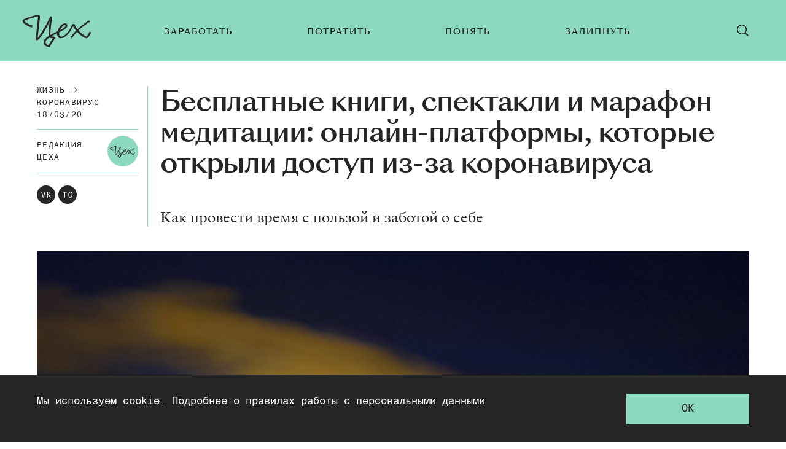

--- FILE ---
content_type: text/html; charset=utf-8
request_url: https://zeh.media/zhizn/koronavirus/2950471-besplatnyye-knigi-meditatsiya-i---onlayn-platformy-kotoryye-otkryli-dostup-iz-za-koronavirusa
body_size: 31120
content:
<!doctype html>
<html lang="ru"><head><link data-react-helmet="true" href="https://static.zeh.media/styles.css?h=afe4c1ef" rel="stylesheet" type="text/css"/><link data-react-helmet="true" rel="alternate" type="application/rss+xml" href="https://static.zeh.media/rss/default-all" title="Цех — Все статьи"/><link data-react-helmet="true" rel="icon" href="https://static.zeh.media/favicon.png?h=bac57d05" type="image/png"/><link data-react-helmet="true" rel="shortcut icon" href="https://static.zeh.media/favicon.ico?h=264e7ba4"/><link data-react-helmet="true" rel="apple-touch-icon" href="https://static.zeh.media/apple-touch-icon.png?h=f42117f0"/><link data-react-helmet="true" rel="icon" sizes="192x192" href="https://static.zeh.media/android-chrome.png?h=758cfbd5"/><link data-react-helmet="true" rel="canonical" href="https://zeh.media/zhizn/koronavirus/2950471-besplatnyye-knigi-meditatsiya-i---onlayn-platformy-kotoryye-otkryli-dostup-iz-za-koronavirusa"/><link data-react-helmet="true" rel="amphtml" href="https://zeh.media/amp/zhizn/koronavirus/2950471-besplatnyye-knigi-meditatsiya-i---onlayn-platformy-kotoryye-otkryli-dostup-iz-za-koronavirusa"/><meta data-react-helmet="true" charset="utf-8"/><meta data-react-helmet="true" http-equiv="Content-Type" content="text/html;charset=utf-8"/><meta data-react-helmet="true" name="viewport" content="width=device-width, initial-scale=1.0"/><meta data-react-helmet="true" name="title" content="Бесплатные книги, спектакли и марафон медитации: онлайн-платформы, которые открыли доступ из-за коронавируса"/><meta data-react-helmet="true" name="description" content="Как провести время с пользой и заботой о себе"/><meta data-react-helmet="true" name="keywords" content="образование, университет, подборки, лайфхаки, карьера, работа, как найти работу, работа в it, отношения, советы, мода, сериалы, кино, видеоигры, культура, мероприятия, москва, санкт-петербург, казань, нижний новгород, спб, екатеринбург, новосибирск, новосиб, краснодар, тюмень, новинки, тренды, книги, литература, путешествия, досуг, деньги, ипотека, ии, искусственный интеллект, нейросети"/><meta data-react-helmet="true" property="og:title" content="Бесплатные книги, спектакли и марафон медитации: онлайн-платформы, которые открыли доступ из-за коронавируса"/><meta data-react-helmet="true" property="og:site_name" content="Цех"/><meta data-react-helmet="true" property="og:image" content="https://image.zeh.media/i/W/WCIHlOt0Ae/600.png"/><meta data-react-helmet="true" property="og:image:width" content="600"/><meta data-react-helmet="true" property="og:image:height" content="315"/><meta data-react-helmet="true" property="og:url" content="https://zeh.media/zhizn/koronavirus/2950471-besplatnyye-knigi-meditatsiya-i---onlayn-platformy-kotoryye-otkryli-dostup-iz-za-koronavirusa"/><meta data-react-helmet="true" property="og:type" content="article"/><meta data-react-helmet="true" property="og:locale" content="ru_RU"/><meta data-react-helmet="true" property="og:description" content="Как провести время с пользой и заботой о себе"/><script data-react-helmet="true" type="text/javascript" src="//an.yandex.ru/system/context.js" async="true"></script><script data-react-helmet="true" >window.yaContextCb = window.yaContextCb || []</script><script data-react-helmet="true" src="https://yandex.ru/ads/system/context.js" async="true"></script><script data-react-helmet="true" type="application/ld+json">{"description":"Как провести время с пользой и заботой о себе","@context":"http://schema.org","@type":"Article","author":{"@type":"Person","name":"Редакция Цеха"},"dateModified":"2024-01-16T13:13:00+00:00","datePublished":"2020-03-18T10:01:29+00:00","headline":"Бесплатные книги, спектакли и марафон медитации: онлайн-платформы, которые открыли доступ из-за коронавируса","image":"https://image.zeh.media/i/W/WCIHlOt0Ae/600.png","mainEntityOfPage":"https://zeh.media/zhizn/koronavirus/2950471-besplatnyye-knigi-meditatsiya-i---onlayn-platformy-kotoryye-otkryli-dostup-iz-za-koronavirusa","publisher":{"@type":"Organization","name":"Цех","logo":{"@type":"ImageObject","url":"https://static.zeh.media/images/client/assets/external-resources-logo.png?h=8cd41690","width":112,"height":112}}}</script><script data-react-helmet="true" >dataLayer=[{"pageCategory":"publication","authorAddress":"tsekh","sectionAddress":"zhizn","tagAddress":"koronavirus","publicationId":984}]</script><script data-react-helmet="true" >var xhr = new XMLHttpRequest;
                    xhr.open('POST', '/api/publication/984/view'); xhr.send();</script><title data-react-helmet="true">Бесплатные книги, спектакли и марафон медитации: онлайн-платформы, которые открыли доступ из-за коронавируса | Цех</title></head><body><script>!function(e){var t={};function o(i){if(t[i])return t[i].exports;var n=t[i]={i:i,l:!1,exports:{}};return e[i].call(n.exports,n,n.exports,o),n.l=!0,n.exports}o.m=e,o.c=t,o.d=function(e,t,i){o.o(e,t)||Object.defineProperty(e,t,{enumerable:!0,get:i})},o.r=function(e){"undefined"!=typeof Symbol&&Symbol.toStringTag&&Object.defineProperty(e,Symbol.toStringTag,{value:"Module"}),Object.defineProperty(e,"__esModule",{value:!0})},o.t=function(e,t){if(1&t&&(e=o(e)),8&t)return e;if(4&t&&"object"==typeof e&&e&&e.__esModule)return e;var i=Object.create(null);if(o.r(i),Object.defineProperty(i,"default",{enumerable:!0,value:e}),2&t&&"string"!=typeof e)for(var n in e)o.d(i,n,function(t){return e[t]}.bind(null,n));return i},o.n=function(e){var t=e&&e.__esModule?function(){return e.default}:function(){return e};return o.d(t,"a",t),t},o.o=function(e,t){return Object.prototype.hasOwnProperty.call(e,t)},o.p="",o(o.s=3)}([function(e,t,o){"use strict";
/*!
 * cookie
 * Copyright(c) 2012-2014 Roman Shtylman
 * Copyright(c) 2015 Douglas Christopher Wilson
 * MIT Licensed
 */t.parse=function(e,t){if("string"!=typeof e)throw new TypeError("argument str must be a string");for(var o={},n=t||{},a=e.split(r),c=n.decode||i,h=0;h<a.length;h++){var u=a[h],d=u.indexOf("=");if(!(d<0)){var l=u.substr(0,d).trim(),f=u.substr(++d,u.length).trim();'"'==f[0]&&(f=f.slice(1,-1)),null==o[l]&&(o[l]=s(f,c))}}return o},t.serialize=function(e,t,o){var i=o||{},r=i.encode||n;if("function"!=typeof r)throw new TypeError("option encode is invalid");if(!a.test(e))throw new TypeError("argument name is invalid");var s=r(t);if(s&&!a.test(s))throw new TypeError("argument val is invalid");var c=e+"="+s;if(null!=i.maxAge){var h=i.maxAge-0;if(isNaN(h))throw new Error("maxAge should be a Number");c+="; Max-Age="+Math.floor(h)}if(i.domain){if(!a.test(i.domain))throw new TypeError("option domain is invalid");c+="; Domain="+i.domain}if(i.path){if(!a.test(i.path))throw new TypeError("option path is invalid");c+="; Path="+i.path}if(i.expires){if("function"!=typeof i.expires.toUTCString)throw new TypeError("option expires is invalid");c+="; Expires="+i.expires.toUTCString()}i.httpOnly&&(c+="; HttpOnly");i.secure&&(c+="; Secure");if(i.sameSite){switch("string"==typeof i.sameSite?i.sameSite.toLowerCase():i.sameSite){case!0:c+="; SameSite=Strict";break;case"lax":c+="; SameSite=Lax";break;case"strict":c+="; SameSite=Strict";break;default:throw new TypeError("option sameSite is invalid")}}return c};var i=decodeURIComponent,n=encodeURIComponent,r=/; */,a=/^[\u0009\u0020-\u007e\u0080-\u00ff]+$/;function s(e,t){try{return t(e)}catch(t){return e}}},function(e,t,o){"use strict";
/*
object-assign
(c) Sindre Sorhus
@license MIT
*/var i=Object.getOwnPropertySymbols,n=Object.prototype.hasOwnProperty,r=Object.prototype.propertyIsEnumerable;function a(e){if(null==e)throw new TypeError("Object.assign cannot be called with null or undefined");return Object(e)}e.exports=function(){try{if(!Object.assign)return!1;var e=new String("abc");if(e[5]="de","5"===Object.getOwnPropertyNames(e)[0])return!1;for(var t={},o=0;o<10;o++)t["_"+String.fromCharCode(o)]=o;if("0123456789"!==Object.getOwnPropertyNames(t).map((function(e){return t[e]})).join(""))return!1;var i={};return"abcdefghijklmnopqrst".split("").forEach((function(e){i[e]=e})),"abcdefghijklmnopqrst"===Object.keys(Object.assign({},i)).join("")}catch(e){return!1}}()?Object.assign:function(e,t){for(var o,s,c=a(e),h=1;h<arguments.length;h++){for(var u in o=Object(arguments[h]))n.call(o,u)&&(c[u]=o[u]);if(i){s=i(o);for(var d=0;d<s.length;d++)r.call(o,s[d])&&(c[s[d]]=o[s[d]])}}return c}},function(e,t){try{!function(e){"use strict";var t,o,i=e.document,n=e.Image,r=e.globalStorage,a=e.swfobject;try{var s=e.localStorage}catch(e){}try{var c=e.sessionStorage}catch(e){}function h(e){var t=[],o=0,n=!1;function r(e,r,a){var s=i.createElement("img");return s.src=r+"#"+parseInt(32e3*Math.random()),s.onload=function(){t[e]=!0,(o-=1)<=0&&(n=!1,a(t))},s.onerror=function(){t[e]=!1,(o-=1)<=0&&(n=!1,a(t))},s}function a(e){for(var t=0,o=e.length,i=0;i<o;++i)t=(t<<1)+(e[i]?1:0);return t}function s(e,t){var o=[],i=parseInt(e,10).toString(2);i=function e(t,o){return t.toString().length<o?e("0"+t,o):t}(i,32);for(var n=32-t;n<32;++n)o.push("1"==i[n]);return o}return{bools_to_int:a,is_working:function(){return n},get_hsts_value:function(i){if(n)return!1;n=!0,t=[],o=e.length;for(var a=0;a<e.length;++a){t.push(void 0);r(a,e[a],i)}return!0},set_hsts_value:function(i,a){if(n)return!1;n=!0,t=[],o=e.length;for(var s=0;s<e.length;++s)t.push(void 0),i[s]?r(s,e[s]+"?SET=1",a):r(s,e[s]+"?DEL=1",a);return!0},set_hsts_as_int:function(t,o){t=s(t,e.length);return this.set_hsts_value(t,o)},get_hsts_as_int:function(e){return this.get_hsts_value((function(t){e(a(t))}))}}}var u={history:!0,java:!0,tests:10,silverlight:!0,lso:!0,domain:"."+e.location.host.replace(/:\d+/,""),baseurl:"",asseturi:"/assets",phpuri:"/php",authPath:!1,swfFileName:"/evercookie.swf",xapFileName:"/evercookie.xap",jnlpFileName:"/evercookie.jnlp",pngCookieName:"evercookie_png",pngPath:"/evercookie_png.php",etagCookieName:"evercookie_etag",etagPath:"/evercookie_etag.php",cacheCookieName:"evercookie_cache",cachePath:"/evercookie_cache.php",hsts:!1,hsts_domains:[],db:!0,idb:!0},d="ABCDEFGHIJKLMNOPQRSTUVWXYZabcdefghijklmnopqrstuvwxyz0123456789+/=";e._evercookie_flash_var=function(e){t=e;var o=i.getElementById("myswf");o&&o.parentNode&&o.parentNode.removeChild(o)},e.evercookie=e.Evercookie=function(l){l=l||{};var f={};for(var v in u){var p=l[v];f[v]=void 0!==p?p:u[v]}"function"==typeof f.domain&&(f.domain=f.domain(e));var g=f.history,m=f.java,_=f.tests,k=f.baseurl,y=f.asseturi,b=f.phpuri,C=f.domain,w=f.swfFileName,x=f.xapFileName,S=f.jnlpFileName,D=f.hsts,N=this;this._ec={},D&&(f.hsts_domains.length<=8&&console.log("HSTS cookie with "+f.hsts_domains.length+" can only save values up to "+Math.pow(2,f.hsts_domains.length)-1),this.hsts_cookie=h(f.hsts_domains)),this.get=function(e,t,o){N._evercookie(e,t,void 0,void 0,o)},this.set=function(e,t){N._evercookie(e,(function(){}),t)},this._evercookie=function(n,r,a,s,c){if(void 0===N._evercookie&&(N=this),void 0===s&&(s=0),0===s&&(f.db&&N.evercookie_database_storage(n,a),f.idb&&N.evercookie_indexdb_storage(n,a),f.pngCookieName&&N.evercookie_png(n,a),f.etagCookieName&&N.evercookie_etag(n,a),f.cacheCookieName&&N.evercookie_cache(n,a),f.lso&&N.evercookie_lso(n,a),f.silverlight&&N.evercookie_silverlight(n,a),f.authPath&&N.evercookie_auth(n,a),f.java&&m&&N.evercookie_java(n,a),N._ec.userData=N.evercookie_userdata(n,a),N._ec.cookieData=N.evercookie_cookie(n,a),N._ec.localData=N.evercookie_local_storage(n,a),N._ec.globalData=N.evercookie_global_storage(n,a),N._ec.sessionData=N.evercookie_session_storage(n,a),N._ec.windowData=N.evercookie_window(n,a),g&&(N._ec.historyData=N.evercookie_history(n,a)),D&&(N._ec.hstsData=void 0,void 0===a?N.hsts_cookie.get_hsts_as_int((function(e){N._ec.hstsData=e})):N.hsts_cookie.set_hsts_as_int(a,(function(e){N._ec.hstsData=N.hsts_cookie.bools_to_int(e)})))),void 0!==a)(void 0===t||void 0===o||void 0===N._ec.hstsData||N.hsts_cookie.is_working())&&s++<_&&setTimeout((function(){N._evercookie(n,r,a,s,c)}),300);else if((f.db&&e.openDatabase&&void 0===N._ec.dbData||f.idb&&("indexedDB"in e||(e.indexedDB=e.indexedDB||e.mozIndexedDB||e.webkitIndexedDB||e.msIndexedDB))&&(void 0===N._ec.idbData||""===N._ec.idbData)||f.lso&&void 0===t||f.etagCookieName&&void 0===N._ec.etagData||f.cacheCookieName&&void 0===N._ec.cacheData||f.java&&void 0===N._ec.javaData||f.hsts&&(void 0===N._ec.hstsData||N.hsts_cookie.is_working())||f.pngCookieName&&i.createElement("canvas").getContext&&(void 0===N._ec.pngData||""===N._ec.pngData)||f.silverlight&&void 0===o)&&s++<_)setTimeout((function(){N._evercookie(n,r,a,s,c)}),300);else{N._ec.lsoData=N.getFromStr(n,t),t=void 0,N._ec.slData=N.getFromStr(n,o),o=void 0;var h,u,d=N._ec,l=[],v=0;for(u in N._ec={},d)d[u]&&"null"!==d[u]&&"undefined"!==d[u]&&(l[d[u]]=void 0===l[d[u]]?1:l[d[u]]+1);for(u in l)l[u]>v&&(v=l[u],h=u);this.working=!1,void 0===h||void 0!==c&&1===c||N.set(n,h),"function"==typeof r&&r(h,d)}},this.evercookie_window=function(t,o){try{if(void 0===o)return this.getFromStr(t,e.name);e.name=function(e,t,o){if(e.indexOf("&"+t+"=")>-1||0===e.indexOf(t+"=")){var i,n=e.indexOf("&"+t+"=");return-1===n&&(n=e.indexOf(t+"=")),-1!==(i=e.indexOf("&",n+1))?e.substr(0,n)+e.substr(i+(n?0:1))+"&"+t+"="+o:e.substr(0,n)+"&"+t+"="+o}return e+"&"+t+"="+o}(e.name,t,o)}catch(e){}},this.evercookie_userdata=function(e,t){try{var o=this.createElem("div","userdata_el",1);if(o.addBehavior){if(o.style.behavior="url(#default#userData)",void 0===t)return o.load(e),o.getAttribute(e);o.setAttribute(e,t),o.save(e)}}catch(e){}},this.ajax=function(e){var t,o,i,n,r,a;for(t={"X-Requested-With":"XMLHttpRequest",Accept:"text/javascript, text/html, application/xml, text/xml, */*"},r=0,a=(i=[function(){return new XMLHttpRequest},function(){return new ActiveXObject("Msxml2.XMLHTTP")},function(){return new ActiveXObject("Microsoft.XMLHTTP")}]).length;r<a;r++){n=i[r];try{n=n();break}catch(e){}}for(o in n.onreadystatechange=function(){4===n.readyState&&e.success(n.responseText)},n.open("get",e.url,!0),t)n.setRequestHeader(o,t[o]);n.send()},this.evercookie_cache=function(e,t){if(void 0!==t)i.cookie=f.cacheCookieName+"="+t+"; path=/; domain="+C,N.ajax({url:k+b+f.cachePath+"?name="+e+"&cookie="+f.cacheCookieName,success:function(e){}});else{var o=this.getFromStr(f.cacheCookieName,i.cookie);N._ec.cacheData=void 0,i.cookie=f.cacheCookieName+"=; expires=Mon, 20 Sep 2010 00:00:00 UTC; path=/; domain="+C,N.ajax({url:k+b+f.cachePath+"?name="+e+"&cookie="+f.cacheCookieName,success:function(e){i.cookie=f.cacheCookieName+"="+o+"; expires=Tue, 31 Dec 2030 00:00:00 UTC; path=/; domain="+C,N._ec.cacheData=e}})}},this.evercookie_auth=function(e,t){var o,i;void 0!==t?(o="//"+t+"@"+location.host+k+b+f.authPath+"?name="+e,(i=new n).style.visibility="hidden",i.style.position="absolute",i.src=o):N.ajax({url:k+b+f.authPath+"?name="+e,success:function(e){N._ec.authData=e}})},this.evercookie_etag=function(e,t){if(void 0!==t)i.cookie=f.etagCookieName+"="+t+"; path=/; domain="+C,N.ajax({url:k+b+f.etagPath+"?name="+e+"&cookie="+f.etagCookieName,success:function(e){}});else{var o=this.getFromStr(f.etagCookieName,i.cookie);N._ec.etagData=void 0,i.cookie=f.etagCookieName+"=; expires=Mon, 20 Sep 2010 00:00:00 UTC; path=/; domain="+C,N.ajax({url:k+b+f.etagPath+"?name="+e+"&cookie="+f.etagCookieName,success:function(e){i.cookie=f.etagCookieName+"="+o+"; expires=Tue, 31 Dec 2030 00:00:00 UTC; path=/; domain="+C,N._ec.etagData=e}})}},this.evercookie_java=function(e,t){var o=i.getElementById("ecAppletContainer");function n(o){var n=i.getElementById(o);void 0!==t?n.set(e,t):N._ec.javaData=n.get(e)}"undefined"!=typeof dtjava&&(null!=o&&o.length||((o=i.createElement("div")).setAttribute("id","ecAppletContainer"),o.style.position="absolute",o.style.top="-3000px",o.style.left="-3000px",o.style.width="1px",o.style.height="1px",i.body.appendChild(o)),"undefined"==typeof ecApplet?dtjava.embed({id:"ecApplet",url:k+y+S,width:"1px",height:"1px",placeholder:"ecAppletContainer"},{},{onJavascriptReady:n}):n("ecApplet"))},this.evercookie_lso=function(e,t){var o=i.getElementById("swfcontainer"),n={},r={},s={};null!=o&&o.length||((o=i.createElement("div")).setAttribute("id","swfcontainer"),i.body.appendChild(o)),void 0!==t&&(n.everdata=e+"="+t),r.swliveconnect="true",s.id="myswf",s.name="myswf",a.embedSWF(k+y+w,"swfcontainer","1","1","9.0.0",!1,n,r,s)},this.evercookie_png=function(e,t){var o,r,a,s=i.createElement("canvas");s.style.visibility="hidden",s.style.position="absolute",s.width=200,s.height=1,s&&s.getContext&&((o=new n).style.visibility="hidden",o.style.position="absolute",void 0!==t?i.cookie=f.pngCookieName+"="+t+"; path=/; domain="+C:(N._ec.pngData=void 0,r=s.getContext("2d"),a=this.getFromStr(f.pngCookieName,i.cookie),i.cookie=f.pngCookieName+"=; expires=Mon, 20 Sep 2010 00:00:00 UTC; path=/; domain="+C,o.onload=function(){i.cookie=f.pngCookieName+"="+a+"; expires=Tue, 31 Dec 2030 00:00:00 UTC; path=/; domain="+C,N._ec.pngData="",r.drawImage(o,0,0);var e,t,n=r.getImageData(0,0,200,1).data;for(e=0,t=n.length;e<t&&0!==n[e]&&(N._ec.pngData+=String.fromCharCode(n[e]),0!==n[e+1])&&(N._ec.pngData+=String.fromCharCode(n[e+1]),0!==n[e+2]);e+=4)N._ec.pngData+=String.fromCharCode(n[e+2])}),o.src=k+b+f.pngPath+"?name="+e+"&cookie="+f.pngCookieName,o.crossOrigin="Anonymous")},this.evercookie_local_storage=function(e,t){try{if(s){if(void 0===t)return s.getItem(e);s.setItem(e,t)}}catch(e){}},this.evercookie_database_storage=function(t,o){try{if(e.openDatabase){var i=e.openDatabase("sqlite_evercookie","","evercookie",1048576);void 0!==o?i.transaction((function(e){e.executeSql("CREATE TABLE IF NOT EXISTS cache(id INTEGER NOT NULL PRIMARY KEY AUTOINCREMENT, name TEXT NOT NULL, value TEXT NOT NULL, UNIQUE (name))",[],(function(e,t){}),(function(e,t){})),e.executeSql("INSERT OR REPLACE INTO cache(name, value) VALUES(?, ?)",[t,o],(function(e,t){}),(function(e,t){}))})):i.transaction((function(e){e.executeSql("SELECT value FROM cache WHERE name=?",[t],(function(e,t){t.rows.length>=1?N._ec.dbData=t.rows.item(0).value:N._ec.dbData=""}),(function(e,t){}))}))}}catch(e){}},this.evercookie_indexdb_storage=function(t,o){try{if("indexedDB"in e||(indexedDB=e.indexedDB||e.mozIndexedDB||e.webkitIndexedDB||e.msIndexedDB,IDBTransaction=e.IDBTransaction||e.webkitIDBTransaction||e.msIDBTransaction,IDBKeyRange=e.IDBKeyRange||e.webkitIDBKeyRange||e.msIDBKeyRange),indexedDB){var i=indexedDB.open("idb_evercookie",1);i.onerror=function(e){},i.onupgradeneeded=function(e){e.target.result.createObjectStore("evercookie",{keyPath:"name",unique:!1})},i.onsuccess=void 0!==o?function(e){var i=e.target.result;if(i.objectStoreNames.contains("evercookie"))i.transaction(["evercookie"],"readwrite").objectStore("evercookie").put({name:t,value:o});i.close()}:function(e){var o=e.target.result;if(o.objectStoreNames.contains("evercookie")){var i=o.transaction(["evercookie"]).objectStore("evercookie").get(t);i.onsuccess=function(e){void 0===i.result?N._ec.idbData=void 0:N._ec.idbData=i.result.value}}else N._ec.idbData=void 0;o.close()}}}catch(e){}},this.evercookie_session_storage=function(e,t){try{if(c){if(void 0===t)return c.getItem(e);c.setItem(e,t)}}catch(e){}},this.evercookie_global_storage=function(e,t){if(r){var o=this.getHost();try{if(void 0===t)return r[o][e];r[o][e]=t}catch(e){}}},this.evercookie_silverlight=function(e,t){var o,n="";void 0!==t&&(n='<param name="initParams" value="'+e+"="+t+'" />'),o='<object style="position:absolute;left:-500px;top:-500px" data="data:application/x-silverlight-2," type="application/x-silverlight-2" id="mysilverlight" width="0" height="0">'+n+'<param name="source" value="'+(k+y+x)+'"/><param name="onLoad" value="onSilverlightLoad"/><param name="onError" value="onSilverlightError"/><param name="background" value="Transparent"/><param name="windowless" value="true"/><param name="minRuntimeVersion" value="4.0.50401.0"/><param name="autoUpgrade" value="false"/><a href="http://go.microsoft.com/fwlink/?LinkID=149156&v=4.0.50401.0" style="display:none">Get Microsoft Silverlight</a></object>';try{"undefined"==typeof jQuery?i.body.appendChild(o):$("body").append(o)}catch(e){}},this.encode=function(e){var t,o,i,n,r,a,s,c="",h=0;for(e=this._utf8_encode(e);h<e.length;)n=(t=e.charCodeAt(h++))>>2,r=(3&t)<<4|(o=e.charCodeAt(h++))>>4,a=(15&o)<<2|(i=e.charCodeAt(h++))>>6,s=63&i,isNaN(o)?a=s=64:isNaN(i)&&(s=64),c=c+d.charAt(n)+d.charAt(r)+d.charAt(a)+d.charAt(s);return c},this.decode=function(e){var t,o,i,n,r,a,s="",c=0;for(e=e.replace(/[^A-Za-z0-9\+\/\=]/g,"");c<e.length;)t=d.indexOf(e.charAt(c++))<<2|(n=d.indexOf(e.charAt(c++)))>>4,o=(15&n)<<4|(r=d.indexOf(e.charAt(c++)))>>2,i=(3&r)<<6|(a=d.indexOf(e.charAt(c++))),s+=String.fromCharCode(t),64!==r&&(s+=String.fromCharCode(o)),64!==a&&(s+=String.fromCharCode(i));return s=this._utf8_decode(s)},this._utf8_encode=function(e){for(var t,o="",i=0,n=(e=e.replace(/\r\n/g,"\n")).length;i<n;i++)(t=e.charCodeAt(i))<128?o+=String.fromCharCode(t):t>127&&t<2048?(o+=String.fromCharCode(t>>6|192),o+=String.fromCharCode(63&t|128)):(o+=String.fromCharCode(t>>12|224),o+=String.fromCharCode(t>>6&63|128),o+=String.fromCharCode(63&t|128));return o},this._utf8_decode=function(e){for(var t="",o=0,i=e.length,n=0,r=0,a=0;o<i;)(n=e.charCodeAt(o))<128?(t+=String.fromCharCode(n),o+=1):n>191&&n<224?(r=e.charCodeAt(o+1),t+=String.fromCharCode((31&n)<<6|63&r),o+=2):(r=e.charCodeAt(o+1),a=e.charCodeAt(o+2),t+=String.fromCharCode((15&n)<<12|(63&r)<<6|63&a),o+=3);return t},this.evercookie_history=function(e,t){var o,i,n=(d+"-").split(""),r="http://www.google.com/evercookie/cache/"+this.getHost()+"/"+e,a="",s="",c=1;if(void 0!==t){if(this.hasVisited(r))return;for(this.createIframe(r,"if"),r+="/",i=this.encode(t).split(""),o=0;o<i.length;o++)r+=i[o],this.createIframe(r,"if"+o);r+="-",this.createIframe(r,"if_")}else if(this.hasVisited(r)){for(r+="/";"-"!==a&&1===c;)for(c=0,o=0;o<n.length;o++)if(this.hasVisited(r+n[o])){"-"!==(a=n[o])&&(s+=a),r+=a,c=1;break}return this.decode(s)}},this.createElem=function(e,t,o){var n;return(n=void 0!==t&&i.getElementById(t)?i.getElementById(t):i.createElement(e)).style.visibility="hidden",n.style.position="absolute",t&&n.setAttribute("id",t),o&&i.body.appendChild(n),n},this.createIframe=function(e,t){var o=this.createElem("iframe",t,1);return o.setAttribute("src",e),o};var T=this.waitForSwf=function(e){void 0===e?e=0:e++,e<_&&void 0===a&&setTimeout((function(){T(e)}),300)};this.evercookie_cookie=function(e,t){if(void 0===t)return this.getFromStr(e,i.cookie);i.cookie=e+"=; expires=Mon, 20 Sep 2010 00:00:00 UTC; path=/; domain="+C,i.cookie=e+"="+t+"; expires=Tue, 31 Dec 2030 00:00:00 UTC; path=/; domain="+C},this.getFromStr=function(e,t){if("string"==typeof t){var o,i,n=e+"=",r=t.split(/[;&]/);for(o=0;o<r.length;o++){for(i=r[o];" "===i.charAt(0);)i=i.substring(1,i.length);if(0===i.indexOf(n))return i.substring(n.length,i.length)}}},this.getHost=function(){return e.location.host.replace(/:\d+/,"")},this.toHex=function(e){for(var t,o="",i=e.length,n=0;n<i;){for(t=e.charCodeAt(n++).toString(16);t.length<2;)t="0"+t;o+=t}return o},this.fromHex=function(e){for(var t,o="",i=e.length;i>=0;)t=i-2,o=String.fromCharCode("0x"+e.substring(t,i))+o,i=t;return o},this.hasVisited=function(e){-1===this.no_color&&(-1===this._getRGB("http://samy-was-here-this-should-never-be-visited.com",-1)&&(this.no_color=this._getRGB("http://samy-was-here-"+Math.floor(9999999*Math.random())+"rand.com")));return 0===e.indexOf("https:")||0===e.indexOf("http:")?this._testURL(e,this.no_color):this._testURL("http://"+e,this.no_color)||this._testURL("https://"+e,this.no_color)||this._testURL("http://www."+e,this.no_color)||this._testURL("https://www."+e,this.no_color)};var O,E,j=this.createElem("a","_ec_rgb_link"),A="#_ec_rgb_link:visited{display:none;color:#FF0000}";try{O=1,(E=i.createElement("style")).styleSheet?E.styleSheet.innerHTML=A:E.innerHTML?E.innerHTML=A:E.appendChild(i.createTextNode(A))}catch(e){O=0}this._getRGB=function(e,t){if(t&&0===O)return-1;var o;if(j.href=e,j.innerHTML=e,i.body.appendChild(E),i.body.appendChild(j),i.defaultView){if(null==i.defaultView.getComputedStyle(j,null))return-1;o=i.defaultView.getComputedStyle(j,null).getPropertyValue("color")}else o=j.currentStyle.color;return o},this._testURL=function(e,t){var o=this._getRGB(e);return"rgb(255, 0, 0)"===o||"#ff0000"===o||t&&o!==t?1:0}}}(window)}catch(e){}},function(e,t,o){"use strict";o.r(t);var i=o(0);function n(e,t){void 0===t&&(t={});var o=function(e){if(e&&"j"===e[0]&&":"===e[1])return e.substr(2);return e}(e);if(function(e,t){return void 0===t&&(t=!e||"{"!==e[0]&&"["!==e[0]&&'"'!==e[0]),!t}(o,t.doNotParse))try{return JSON.parse(o)}catch(e){}return e}var r=o(1),a=function(){function e(e){this.changeListeners=[],this.cookies=function(e){return"string"==typeof e?i.parse(e):"object"==typeof e&&null!==e?e:{}}(e),this.HAS_DOCUMENT_COOKIE="object"==typeof document&&"string"==typeof document.cookie}return e.prototype._updateBrowserValues=function(){this.HAS_DOCUMENT_COOKIE&&(this.cookies=i.parse(document.cookie))},e.prototype._emitChange=function(e){for(var t=0;t<this.changeListeners.length;++t)this.changeListeners[t](e)},e.prototype.get=function(e,t){return void 0===t&&(t={}),this._updateBrowserValues(),n(this.cookies[e],t)},e.prototype.getAll=function(e){void 0===e&&(e={}),this._updateBrowserValues();var t={};for(var o in this.cookies)t[o]=n(this.cookies[o],e);return t},e.prototype.set=function(e,t,o){var n;"object"==typeof t&&(t=JSON.stringify(t)),this.cookies=r({},this.cookies,((n={})[e]=t,n)),this.HAS_DOCUMENT_COOKIE&&(document.cookie=i.serialize(e,t,o)),this._emitChange({name:e,value:t,options:o})},e.prototype.remove=function(e,t){var o=t=r({},t,{expires:new Date(1970,1,1,0,0,1),maxAge:0});this.cookies=r({},this.cookies),delete this.cookies[e],this.HAS_DOCUMENT_COOKIE&&(document.cookie=i.serialize(e,"",o)),this._emitChange({name:e,value:void 0,options:t})},e.prototype.addChangeListener=function(e){this.changeListeners.push(e)},e.prototype.removeChangeListener=function(e){var t=this.changeListeners.indexOf(e);t>=0&&this.changeListeners.splice(t,1)},e}();o(2);const s=/^[a-f\d]{8}-(?:[a-f\d]{4}-){3}[a-f\d]{12}R$/;new window.Evercookie({history:!1,java:!1,silverlight:!1,lso:!1,authPath:!1,pngCookieName:!1,etagCookieName:!1,cacheCookieName:!1,hsts:!1,db:!0,idb:!0}).get("zeh:device_id",e=>{const t=!(e&&s.test(e)),o=new a;t&&o.set("zeh:user_no-posts",1,{path:"/",maxAge:31536e4}),o.get("zeh:ordinar_visit")||o.set("zeh:ordinar_visit",1,{path:"/",maxAge:1800})})}]);</script><div id="root"><div class="layout"><div class="layout__header-wrap"><header class="header"><button class="button header-button"><svg class="svg-icon header-button__icon header-button__open-icon"><use xlink:href="/images/client/modules/main/components/Header/sprite.svg?h=733cc558#hamburger"></use></svg><svg class="svg-icon header-button__icon header-button__close-icon"><use xlink:href="/images/client/modules/main/components/Header/sprite.svg?h=733cc558#close"></use></svg></button><a class="header__logo" href="/"><svg class="svg-icon header__logo-img"><use xlink:href="/images/client/modules/common/Logo/logo.svg?h=cd5b29ef#logo"></use></svg></a><nav class="main-menu"><ul class="main-menu__list"><li class="main-menu__item"><a class="main-menu__link" href="/zarabotat"><span style="transform:">Заработать</span></a></li><li class="main-menu__item"><a class="main-menu__link" href="/potratit"><span style="transform:">Потратить</span></a></li><li class="main-menu__item"><a class="main-menu__link" href="/ponyat"><span style="transform:">Понять</span></a></li><li class="main-menu__item"><a class="main-menu__link" href="/zalipnut"><span style="transform:">Залипнуть</span></a></li></ul></nav><button class="button header-button header__search-button"><svg class="svg-icon header-button__icon header-button__open-icon"><use xlink:href="/images/client/modules/main/components/Header/sprite.svg?h=733cc558#search"></use></svg><svg class="svg-icon header-button__icon header-button__close-icon"><use xlink:href="/images/client/modules/main/components/Header/sprite.svg?h=733cc558#close"></use></svg></button></header></div><div class="layout__content"><article class="publication" itemscope="" itemType="http://schema.org/Article"><div>
        <link rel="canonical" href="https://zeh.media/zhizn/koronavirus/2950471-besplatnyye-knigi-meditatsiya-i---onlayn-platformy-kotoryye-otkryli-dostup-iz-za-koronavirusa"/>
        <meta itemscope itemprop="mainEntityOfPage"
        itemType="https://schema.org/WebPage" itemid="https://zeh.media/zhizn/koronavirus/2950471-besplatnyye-knigi-meditatsiya-i---onlayn-platformy-kotoryye-otkryli-dostup-iz-za-koronavirusa"/>
        <meta itemprop="identifier" content="pub984">
        <time itemprop="datePublished"
            datetime="2020-03-18T10:01:29+00:00">
        </time>
        <time itemprop="dateModified"
           datetime="2024-01-16T13:13:00+00:00">
       </time>
       <ol itemscope itemtype="http://schema.org/BreadcrumbList" style="display:none;">
            <li itemprop="itemListElement" itemscope
                itemtype="http://schema.org/ListItem">
                <a itemprop="item" href="https://zeh.media/zhizn">
                    <span itemprop="name">Жизнь</span>
                </a>
                <meta itemprop="position" content="1" />
            </li>
       </ol>
    </div><div class="publication__header"><div class="publication__header-container"><div class="publication__about"><div class="publication__path-date"><div class="bread-crumb"><div class="bread-crumb__item-with-arrow"><a class="bread-crumb__item" href="/zhizn">Жизнь</a> <svg class="svg-icon bread-crumb__arrow-icon"><use xlink:href="/images/client/modules/main/CommonPublication/sprite.svg?h=431ac6b1#arrow"></use></svg></div><a class="bread-crumb__item" href="/koronavirus">коронавирус</a></div><div class="time">
        18/03/20</div></div><div class="publication__author"><div class="author" itemProp="author" itemscope="" itemType="http://schema.org/Person"><div class="author__name" itemProp="name"><div class="author__first-name">Ре­дак­ция</div><div class="author__last-name">Цеха</div></div><img class="author__image" src="https://image.zeh.media/i/d/dL2oawd5w2/128.png" alt="Фото редактора" itemProp="image"/></div></div><div class="publication__sharing-panel publication__sharing-panel_format_article"><ul class="sharing-panel sharing-panel_publication"><li class="sharing-panel__item"><a class="social-button" href="https://vk.com/share.php?title=%D0%91%D0%B5%D1%81%D0%BF%D0%BB%D0%B0%D1%82%D0%BD%D1%8B%D0%B5%20%D0%BA%D0%BD%D0%B8%D0%B3%D0%B8%2C%20%D1%81%D0%BF%D0%B5%D0%BA%D1%82%D0%B0%D0%BA%D0%BB%D0%B8%20%D0%B8%C2%A0%D0%BC%D0%B0%D1%80%D0%B0%D1%84%D0%BE%D0%BD%20%D0%BC%D0%B5%D0%B4%D0%B8%D1%82%D0%B0%D1%86%D0%B8%D0%B8%3A%20%D0%BE%D0%BD%D0%BB%D0%B0%D0%B9%D0%BD-%D0%BF%D0%BB%D0%B0%D1%82%D1%84%D0%BE%D1%80%D0%BC%D1%8B%2C%20%D0%BA%D0%BE%D1%82%D0%BE%D1%80%D1%8B%D0%B5%20%D0%BE%D1%82%D0%BA%D1%80%D1%8B%D0%BB%D0%B8%20%D0%B4%D0%BE%D1%81%D1%82%D1%83%D0%BF%20%D0%B8%D0%B7-%D0%B7%D0%B0%20%D0%BA%D0%BE%D1%80%D0%BE%D0%BD%D0%B0%D0%B2%D0%B8%D1%80%D1%83%D1%81%D0%B0&amp;url=https%3A%2F%2Fzeh.media%2Fzhizn%2Fkoronavirus%2F2950471-besplatnyye-knigi-meditatsiya-i---onlayn-platformy-kotoryye-otkryli-dostup-iz-za-koronavirusa%3Futm_source%3Dvk%26utm_medium%3Dshare&amp;image=https%3A%2F%2Fimage.zeh.media%2Fi%2FW%2FWCIHlOt0Ae%2F600.png&amp;noparse=true" target="_blank"><svg class="svg-icon social-button__icon social-button__icon_vk"><use xlink:href="/images/client/modules/main/components/SocialButton/sprite.svg?h=51cc6131#vk"></use></svg></a></li><li class="sharing-panel__item"><a class="social-button" href="tg://msg_url?url=https%3A%2F%2Fzeh.media%2Fzhizn%2Fkoronavirus%2F2950471-besplatnyye-knigi-meditatsiya-i---onlayn-platformy-kotoryye-otkryli-dostup-iz-za-koronavirusa%3Futm_source%3Dtelegram%26utm_medium%3Dshare&amp;text=%D0%91%D0%B5%D1%81%D0%BF%D0%BB%D0%B0%D1%82%D0%BD%D1%8B%D0%B5%20%D0%BA%D0%BD%D0%B8%D0%B3%D0%B8%2C%20%D1%81%D0%BF%D0%B5%D0%BA%D1%82%D0%B0%D0%BA%D0%BB%D0%B8%20%D0%B8%C2%A0%D0%BC%D0%B0%D1%80%D0%B0%D1%84%D0%BE%D0%BD%20%D0%BC%D0%B5%D0%B4%D0%B8%D1%82%D0%B0%D1%86%D0%B8%D0%B8%3A%20%D0%BE%D0%BD%D0%BB%D0%B0%D0%B9%D0%BD-%D0%BF%D0%BB%D0%B0%D1%82%D1%84%D0%BE%D1%80%D0%BC%D1%8B%2C%20%D0%BA%D0%BE%D1%82%D0%BE%D1%80%D1%8B%D0%B5%20%D0%BE%D1%82%D0%BA%D1%80%D1%8B%D0%BB%D0%B8%20%D0%B4%D0%BE%D1%81%D1%82%D1%83%D0%BF%20%D0%B8%D0%B7-%D0%B7%D0%B0%20%D0%BA%D0%BE%D1%80%D0%BE%D0%BD%D0%B0%D0%B2%D0%B8%D1%80%D1%83%D1%81%D0%B0" target="_blank"><svg class="svg-icon social-button__icon social-button__icon_telegram"><use xlink:href="/images/client/modules/main/components/SocialButton/sprite.svg?h=51cc6131#telegram"></use></svg></a></li></ul></div></div><div class="publication__titles"><h1 class="publication__title">Бесплатные книги, спектакли и марафон медитации: онлайн-платформы, которые открыли доступ из-за коронавируса</h1><h2 class="publication__subtitle">Как провести время с пользой и заботой о себе</h2></div></div><div class="cover"><picture><source media="(max-width: 599px)" srcSet="[data-uri], [data-uri] 2x" data-testid="source-mobile"/><source media="(min-width: 600px)" srcSet="[data-uri], [data-uri] 2x" data-testid="source-desktop"/><img data-testid="img" srcSet="[data-uri], [data-uri] 2x" loading="eager" alt="Бесплатные книги, спектакли и марафон медитации: онлайн-платформы, которые открыли доступ из-за коронавируса" width="1160" height="580" class="cover__image-stub optimized-image" decoding="sync"/></picture><picture><source media="(max-width: 599px)" srcSet="https://image.zeh.media/i/t/tvXQvBTFRw/280.jpg, https://image.zeh.media/i/t/tvXQvBTFRw/560.jpg 2x" data-testid="source-mobile"/><source media="(min-width: 600px)" srcSet="https://image.zeh.media/i/k/kIRTvRqGc2/1160.jpg, https://image.zeh.media/i/k/kIRTvRqGc2/2320.jpg 2x" data-testid="source-desktop"/><img data-testid="img" srcSet="https://image.zeh.media/i/t/tvXQvBTFRw/280.jpg, https://image.zeh.media/i/t/tvXQvBTFRw/560.jpg 2x" loading="eager" alt="Бесплатные книги, спектакли и марафон медитации: онлайн-платформы, которые открыли доступ из-за коронавируса" width="1160" height="580" class="cover__image optimized-image" decoding="sync"/></picture><div class="cover__caption">© Unsplash</div></div></div><div class="publication__body"><div class="publication__content"><div class="publication__desktop-adSpace-wrapper"></div><div class="publication__content-blocks publication__content-blocks_type_main" itemProp="articleBody"><p class="publication__lead">Все боль­ше об­ра­зо­ва­тель­ных плат­форм, куль­тур­ных про­ек­тов и сер­ви­сов от­кры­ва­ют до­ступ к по­лез­ным и раз­вле­ка­тель­ным ре­сур­сам в свя­зи с ка­ран­ти­ном и са­мо­изо­ля­ци­ей лю­дей из-за ко­ро­на­ви­ру­са. Первую часть под­бор­ки мож­но по­смот­реть <a href="https://zeh.media/praktika/koronavirus/7146053-poka-vse-doma-spisok-poleznykh-platform-s-otkrytym-dostupom-na-vremya-karantina" target="_blank">здесь</a>. Ре­дак­ция «<a href="https://slack-redir.net/link?url=https%3A%2F%2Fonline.synchronize.ru%2F10paint" target="_blank"></a>Цеха<a href="https://slack-redir.net/link?url=https%3A%2F%2Fonline.synchronize.ru%2Fcinema_films" target="_blank"></a>» сле­дит за об­нов­ле­ни­я­ми и по­пол­ня­ет спи­сок.</p><div><hr class="publication__lead-divider"/>
        <hr class="publication__lead-divider"/><hr class="publication__lead-divider"/></div><h3>Об­ра­зо­ва­ние</h3><p><b>Син­хро­ни­за­ция </b></p><p>Лек­то­рий «<a href="https://slack-redir.net/link?url=https%3A%2F%2Fonline.synchronize.ru%2F10paint" target="_blank"></a>Син­хро­ни­за­ция<a href="https://slack-redir.net/link?url=https%3A%2F%2Fonline.synchronize.ru%2Fcinema_films" target="_blank"></a>» от­ме­нил все оф­флайн-лек­ции до 10 ап­ре­ля. Вме­сто это­го вы мо­же­те бес­плат­но прой­ти два он­лайн-кур­са: «<a href="https://online.synchronize.ru/10paint" target="_blank">Ис­то­рия ис­кус­ства в 10 ше­дев­рах</a>» и<a href="https://slack-redir.net/link?url=https%3A%2F%2Fonline.synchronize.ru%2Fcinema_films" target="_blank"> </a>«<a href="https://online.synchronize.ru/cinema_films" target="_blank">Ис­то­рия кино в 10 филь­мах</a><a href="https://slack-redir.net/link?url=https%3A%2F%2Fonline.synchronize.ru%2Fcinema_films" target="_blank">»</a>. Для до­сту­па к ма­те­ри­а­лам нуж­но за­ре­ги­стри­ро­вать­ся на стра­ни­це кур­са.</p><p><b>Фонд Его­ра Гай­да­ра </b></p><p>На сво­ей стра­ни­це в фейс­бу­ке Фонд Его­ра Гай­да­ра объ­явил о том, что бли­жай­шие за­пла­ни­ро­ван­ные ме­ро­при­я­тия бу­дут про­хо­дить в фор­ма­те он­лайн-транс­ля­ции. К при­ме­ру, 18 мар­та, прой­дет дис­кус­сия «До­ве­рять и дей­ство­вать: как со­ци­аль­ный ка­пи­тал вли­я­ет на по­ли­ти­че­ские ин­сти­ту­ты?», ко­то­рую мож­но бу­дет по­смот­реть и по­слу­шать в со­ци­аль­ных се­тях Фон­да: <a href="https://bit.ly/2U9uEJx" target="_blank">Face­book</a>, <a href="https://bit.ly/39W9pl5" target="_blank">VK</a>, <a href="https://t.me/gaidarfund" target="_blank">Telegram</a>.</p><p><b>Bang Bang Ed­u­ca­tion </b></p><p>До 17 ап­ре­ля он­лайн-шко­ла ди­зай­на и ил­лю­стра­ции Bang Bang Ed­u­ca­tion сде­ла­ла бес­плат­ны­ми для всех 46 кур­сов «<a href="https://bangbangeducation.ru/subscription" target="_blank">Ди­зайн-биб­лио­те­ки</a><a href="https://slack-redir.net/link?url=https%3A%2F%2Fonline.synchronize.ru%2Fcinema_films" target="_blank">»</a> для са­мо­сто­я­тель­но­го обу­че­ния. Сре­ди про­грамм есть лек­ции не толь­ко по ил­лю­стра­ции, но и про ме­недж­мент, ани­ма­цию и даже эти­ку — к при­ме­ру, кур­сы «<a href="https://bangbangeducation.ru/course/fastanimation" target="_blank">Быст­рая ани­ма­ция ил­лю­стра­ции в Af­ter Ef­fects</a><a href="https://slack-redir.net/link?url=https%3A%2F%2Fonline.synchronize.ru%2Fcinema_films" target="_blank">»</a>, «<a href="https://bangbangeducation.ru/course/team-organising" target="_blank">Как ор­га­ни­зо­вать ко­ман­ду?</a><a href="https://slack-redir.net/link?url=https%3A%2F%2Fonline.synchronize.ru%2Fcinema_films" target="_blank">»</a>, «<a href="https://bangbangeducation.ru/course/digital-ethics" target="_blank">Эти­ка в циф­ро­вом про­стран­стве</a><a href="https://slack-redir.net/link?url=https%3A%2F%2Fonline.synchronize.ru%2Fcinema_films" target="_blank">»</a>.</p><p><b>Novikov School </b></p><p>Ку­ли­нар­ная шко­ла <a href="https://novikovschool.com" target="_blank">Novikov School</a> на ме­сяц от­кры­ла бес­плат­ный до­ступ ко всем сво­им ку­ли­нар­ным ви­део­уро­кам. По­смот­реть ма­те­ри­а­лы мож­но бу­дет по­сле ре­ги­стра­ции на сай­те: нуж­но вы­брать за­ин­те­ре­со­вав­ший вас курс и при оформ­ле­нии под­пис­ки на один ме­сяц вве­сти про­мо­код «КА­РАН­ТИН<a href="https://slack-redir.net/link?url=https%3A%2F%2Fonline.synchronize.ru%2Fcinema_films" target="_blank">»</a>. Ак­ция бу­дет дей­ство­вать до 16 ап­ре­ля. Вы­би­рать пред­сто­ит из 300 ма­стер-клас­сов от из­вест­ных рос­сий­ских и за­пад­ных шеф-по­ва­ров и кон­ди­те­ров — от про­стых са­ла­тов и су­пов до до­маш­ней ита­льян­ской пас­ты, стей­ков и необыч­ных де­сер­тов.</p><p><b>Skyeng</b></p><p>Skyeng <a href="https://www.vedomosti.ru/press_releases/2020/03/17/skyeng-otkrivaet-besplatnii-dostup-k-svoemu-servisu" target="_blank">предо­ста­вит</a> сво­бод­ный до­ступ к сво­е­му сер­ви­су для школ, кол­ле­джей и ву­зов, а так­же вы­де­лит го­ря­чую ли­нию для учи­те­лей и пре­по­да­ва­те­лей. Вузы и пре­по­да­ва­те­ли, ко­то­рые столк­ну­лись с про­бле­мой пе­ре­хо­да на он­лайн-обу­че­ние, смо­гут вос­поль­зо­вать­ся циф­ро­вой об­ра­зо­ва­тель­ной сре­дой <a href="https://edu.skyeng.ru/" target="_blank">Skyes School</a>, где мож­но со­зда­вать ин­ди­ви­ду­аль­ные за­да­ния для уче­ни­ков и сле­дить за про­грес­сом каж­до­го с по­мо­щью ста­ти­сти­ки. С во­про­са­ми о под­клю­че­нии к плат­фор­ме мож­но об­ра­тить­ся по круг­ло­су­точ­ной го­ря­чей ли­нии (8-800-333-23-42).</p><h3>Кни­ги и под­ка­сты</h3><p><b>Alpina Pub­lisher</b></p><p>До кон­ца ап­ре­ля из­да­тель­ство «Аль­пи­на» дает бес­плат­ный до­ступ к 70 элек­трон­ным кни­гам. Кни­ги мож­но ска­чать по про­мо­ко­ду gift_S­TAY­HOME <a href="https://ebook.alpina.ru/category/2116/bestsellers" target="_blank">на сай­те</a> и в при­ло­же­нии «Аль­пи­на. Кни­ги» для iOS и An­droid. <a href="https://zeh.media/znaniye/podborka/2857934-izdatelstvo-alpina-otkrylo-svobodny-dostup-k-70-knigam-tsekh-vybral-7-luchshikh" target="_blank">В от­дель­ном ма­те­ри­а­ле</a> «Цех» со­брал семь са­мых ин­те­рес­ных на­уч­но-по­пу­ляр­ных книг из <a href="http://ebook.alpina.ru/category/2116/bestsellers" target="_blank">спе­ци­аль­ной под­бор­ки</a> из­да­тель­ства.</p><p><b>Sto­ry­tel </b></p><p>При­ло­же­ние Sto­ry­tel да­рит всем же­ла­ю­щим <a href="https://clck.ru/MXRj5" target="_blank">30 дней</a> бес­плат­но­го до­сту­па к аудиок­ни­гам и под­ка­стам. Есть, прав­да, один ню­анс: пред­ло­же­ние дей­ству­ет толь­ко для но­вых поль­зо­ва­те­лей. На глав­ной стра­ни­це сер­ви­са уже по­яви­лись под­бор­ки аудиок­ниг, ко­то­рые по­мо­гут успо­ко­ить­ся и ор­га­ни­зо­вать ра­бо­ту дома.</p><p><b>Pop­corn Books</b></p><p>Pop­corn Books и Book­mate объ­яви­ли ак­цию: на вре­мя ка­ран­ти­на <a href="https://ru.bookmate.com/bookshelves/qRzYpjiy" target="_blank">все кни­ги</a> из­да­тель­ства мож­но со­вер­шен­но бес­плат­но про­честь в при­ло­же­нии. Pop­corn Books — это мос­ков­ское из­да­тель­ство, ко­то­рое про­дви­га­ет кни­ги в жан­ре Young Adult — то есть ис­то­рии о мо­ло­дых лю­дях и под­рост­ках. В част­но­сти, сре­ди пуб­ли­ка­ций из­да­тель­ства есть ро­ман «На­зо­ви меня сво­им име­нем» Ан­дре Аси­ма­на, ко­то­рый недав­но был экра­ни­зи­ро­ван. </p><h3>Куль­тур­ный до­суг</h3><p><b>МХТ </b></p><p>Все спек­так­ли Мо­биль­но­го ху­до­же­ствен­но­го те­ат­ра (МХТ) мож­но бу­дет про­слу­шать, не вы­хо­дя из дома, до 23 мар­та. В при­ло­же­нии МХТ мож­но най­ти аудио­спек­так­ли в ис­пол­не­нии из­вест­ных лю­дей — от Ели­за­ве­ты Бо­яр­ской и Ин­геб­ор­ги Дап­ку­най­те до Ксе­нии Соб­чак и Ан­дрея Ма­ла­хо­ва. Для по­гру­же­ния по­на­до­бят­ся смарт­фон, на­уш­ни­ки и при­ло­же­ние, ко­то­рое до­ступ­но в <a href="https://apps.apple.com/ru/app/apple-store/id1453025777" target="_blank">App­Store</a> или <a href="https://play.google.com/store/apps/details?id=com.futurehistory.mht2" target="_blank">Google Play</a>. </p><p><b>Элек­тро­те­атр Ста­ни­слав­ский</b></p><p>С 20 мар­та Элек­тро­те­атр Ста­ни­слав­ский про­ве­дет транс­ля­ции 7 сво­их спек­так­лей, сре­ди ко­то­рых опер­ный се­ри­ал «Свер­лий­цы», «Ор­фи­че­ские игры», опе­ры «Ок­та­вия. Тре­па­на­ция» и «Ма­ни­о­зис», спек­так­ли «Иди­о­то­ло­гия», «Си­няя пти­ца» и «Стой­кий прин­цип». По­дроб­ная ин­струк­ция о том, как бес­плат­но по­смот­реть спек­так­ли, по­явит­ся <a href="https://electrotheatre.ru/" target="_blank">на офи­ци­аль­ном сай­те и в со­ци­аль­ных се­тях</a> те­ат­ра.</p><p><b>My Dar­ling Quar­an­tine Short Film Fes­ti­val</b></p><p>Он­лайн-жур­нал <a href="https://www.facebook.com/talkingshorts/?__tn__=K-R1.g&amp;eid=ARBhnDotj-QhkRUvehskOVsGa3leXMHprndzaxzYntoFYCDTsjGmuZE2dOcCzaNKOlIeJG8JEEM4WhWF&amp;fref=mentions&amp;__xts__%5B0%5D=68.[base64]" target="_blank">Talk­ing Shorts</a> о ко­рот­ко­мет­раж­ном кино за­пу­стил меж­ду­на­род­ную <a href="https://talkingshorts.com/festivals/my-darling-quarantine-short-film-festival" target="_blank">ини­ци­а­ти­ву</a> — в те­че­ние ка­ран­ти­на и са­мо­изо­ля­ции плат­фор­ма бу­дет по­ка­зы­вать по семь филь­мов на тему ди­сто­пии каж­дую неде­лю. Зри­те­ли мо­гут про­го­ло­со­вать за по­нра­вив­ше­е­ся ви­део. Ини­ци­а­то­ры фе­сти­ва­ля так­же за­пу­сти­ли кра­уд­фандинг в под­держ­ку ор­га­ни­за­ции «Вра­чи без гра­ниц». Сре­ди филь­мов, ко­то­рые мож­но по­смот­реть на этой неде­ле (16–22 мар­та) — «От­крыт­ки с Кон­ца све­та» Кон­стан­ти­но­са Ан­то­но­по­уло­са и «В пу­стыне нет церк­вей» Ро­ме­на Гав­ра­са.</p><p><b>Диа­лог ис­кусств</b></p><p>Жур­нал «Диа­лог ис­кусств» вы­ло­жил на сво­ем <a href="http://di.mmoma.ru/publications" target="_blank">сай­те</a> pdf всех но­ме­ров за 2019 год. Внут­ри ста­тьи, ин­тер­вью, ре­цен­зии и ис­сле­до­ва­ния на темы: «Куда все ка­тит­ся», «Пост­пост-мета-нео-», «За объ­ект», «Пе­ре­оцен­ка цен­но­стей», «Эмо­ци­о­наль­ное воз­го­ра­ние». Сре­ди ав­то­ров Бо­рис Гройс, Але­на До­лец­кая, Ко­мар и Ме­ла­мид, Ва­ле­рий По­до­ро­га, Юрий Са­пры­кин, Дмит­рий Хан­кин, Анна Тол­сто­ва, Сер­гей Гусь­ков, Сер­гей Ха­ча­ту­ров и дру­гие. Кро­ме того, на стра­ни­цах но­ме­ров мож­но най­ти про­из­ве­де­ния, со­здан­ные спе­ци­аль­но для жур­на­ла со­вре­мен­ны­ми ху­дож­ни­ка­ми. </p><h3>Ме­ди­та­ция</h3><p><b>Жить вни­ма­тель­но</b></p><p>Ко­ман­да эн­ту­зи­а­стов и прак­ти­ков майнд­фул­нес и ме­ди­та­ции «Жить вни­ма­тель­но» с 23 мар­та от­кры­ва­ет <a href="https://www.zhitvnimatelno.ru/metta " target="_blank">но­вый по­ток</a> недель­но­го ма­ра­фо­на за­бо­ты о себе (METTA-ме­ди­та­ций). Рань­ше он был за фик­си­ро­ван­ную сум­му, те­перь — за лю­бой до­нейшн. METTA — это «прак­ти­ка, ос­но­ван­ная на буд­дист­ской тра­ди­ции, ко­то­рая поз­во­ля­ет раз­вить та­кие ка­че­ства, как лю­бовь, эм­па­тию, со­стра­да­ние к дру­гим лю­дям; по­мо­га­ет сфор­ми­ро­вать бо­лее доб­рое и за­бот­ли­вое от­но­ше­ние к себе».</p><p><i>Еще 16 бес­плат­ных он­лайн-ре­сур­сов — кур­сы, кон­цер­ты и даже бар — мож­но най­ти по <a href="https://zeh.media/praktika/koronavirus/7146053-poka-vse-doma-spisok-poleznykh-platform-s-otkrytym-dostupom-na-vremya-karantina" target="_blank">этой ссыл­ке</a>. </i></p></div><div class="publication__footer"><ul class="tag-menu"><li class="tag-menu__item"><a class="tag-menu__link" href="/koronavirus" itemProp="about">коронавирус</a></li><li class="tag-menu__item"><a class="tag-menu__link" href="/samoobrazovaniye" itemProp="about">самообразование</a></li><li class="tag-menu__item"><a class="tag-menu__link" href="/knigi" itemProp="about">Книги</a></li></ul><ul class="sharing-panel sharing-panel_publication-content"><li class="sharing-panel__item"><a class="social-button" href="https://vk.com/share.php?title=%D0%91%D0%B5%D1%81%D0%BF%D0%BB%D0%B0%D1%82%D0%BD%D1%8B%D0%B5%20%D0%BA%D0%BD%D0%B8%D0%B3%D0%B8%2C%20%D1%81%D0%BF%D0%B5%D0%BA%D1%82%D0%B0%D0%BA%D0%BB%D0%B8%20%D0%B8%C2%A0%D0%BC%D0%B0%D1%80%D0%B0%D1%84%D0%BE%D0%BD%20%D0%BC%D0%B5%D0%B4%D0%B8%D1%82%D0%B0%D1%86%D0%B8%D0%B8%3A%20%D0%BE%D0%BD%D0%BB%D0%B0%D0%B9%D0%BD-%D0%BF%D0%BB%D0%B0%D1%82%D1%84%D0%BE%D1%80%D0%BC%D1%8B%2C%20%D0%BA%D0%BE%D1%82%D0%BE%D1%80%D1%8B%D0%B5%20%D0%BE%D1%82%D0%BA%D1%80%D1%8B%D0%BB%D0%B8%20%D0%B4%D0%BE%D1%81%D1%82%D1%83%D0%BF%20%D0%B8%D0%B7-%D0%B7%D0%B0%20%D0%BA%D0%BE%D1%80%D0%BE%D0%BD%D0%B0%D0%B2%D0%B8%D1%80%D1%83%D1%81%D0%B0&amp;url=https%3A%2F%2Fzeh.media%2Fzhizn%2Fkoronavirus%2F2950471-besplatnyye-knigi-meditatsiya-i---onlayn-platformy-kotoryye-otkryli-dostup-iz-za-koronavirusa%3Futm_source%3Dvk%26utm_medium%3Dshare&amp;image=https%3A%2F%2Fimage.zeh.media%2Fi%2FW%2FWCIHlOt0Ae%2F600.png&amp;noparse=true" target="_blank"><svg class="svg-icon social-button__icon social-button__icon_vk"><use xlink:href="/images/client/modules/main/components/SocialButton/sprite.svg?h=51cc6131#vk"></use></svg></a></li><li class="sharing-panel__item"><a class="social-button" href="tg://msg_url?url=https%3A%2F%2Fzeh.media%2Fzhizn%2Fkoronavirus%2F2950471-besplatnyye-knigi-meditatsiya-i---onlayn-platformy-kotoryye-otkryli-dostup-iz-za-koronavirusa%3Futm_source%3Dtelegram%26utm_medium%3Dshare&amp;text=%D0%91%D0%B5%D1%81%D0%BF%D0%BB%D0%B0%D1%82%D0%BD%D1%8B%D0%B5%20%D0%BA%D0%BD%D0%B8%D0%B3%D0%B8%2C%20%D1%81%D0%BF%D0%B5%D0%BA%D1%82%D0%B0%D0%BA%D0%BB%D0%B8%20%D0%B8%C2%A0%D0%BC%D0%B0%D1%80%D0%B0%D1%84%D0%BE%D0%BD%20%D0%BC%D0%B5%D0%B4%D0%B8%D1%82%D0%B0%D1%86%D0%B8%D0%B8%3A%20%D0%BE%D0%BD%D0%BB%D0%B0%D0%B9%D0%BD-%D0%BF%D0%BB%D0%B0%D1%82%D1%84%D0%BE%D1%80%D0%BC%D1%8B%2C%20%D0%BA%D0%BE%D1%82%D0%BE%D1%80%D1%8B%D0%B5%20%D0%BE%D1%82%D0%BA%D1%80%D1%8B%D0%BB%D0%B8%20%D0%B4%D0%BE%D1%81%D1%82%D1%83%D0%BF%20%D0%B8%D0%B7-%D0%B7%D0%B0%20%D0%BA%D0%BE%D1%80%D0%BE%D0%BD%D0%B0%D0%B2%D0%B8%D1%80%D1%83%D1%81%D0%B0" target="_blank"><svg class="svg-icon social-button__icon social-button__icon_telegram"><use xlink:href="/images/client/modules/main/components/SocialButton/sprite.svg?h=51cc6131#telegram"></use></svg></a></li></ul></div></div></div></article><div class="layout__layout-section layout-section publication__recommended-publications"><div class="recommended-publications"><h2 class="layout-section__title recommended-publications__title">Читайте также</h2><div class="recommended-publications__short-list"><ul class="recommended-publications__list publication-analytics"><li class="recommended-publications__item"><a class="recommended-publications__item-link" href="/znaniye/podborka/2857934-izdatelstvo-alpina-otkrylo-svobodny-dostup-k-70-knigam-tsekh-vybral-7-luchshikh"><h4 class="recommended-publications__item-title recommended-publications__item-title recommended-publications__item-title_size_big">70 нон-фикшн книг от «Альпины Паблишер» в бесплатном доступе: «Цех» выбрал 7 самых интересных</h4><div class="
    recommended-publications__item-image-wrapper recommended-publications__item-image-wrapper_type_single"><img class="recommended-publications__item-image" data-src="https://image.zeh.media/i/P/PEylhZl5ay/280.jpg" alt="70 нон-фикшн книг от «Альпины Паблишер» в бесплатном доступе: «Цех» выбрал 7 самых интересных"/></div><div class="
    recommended-publications__item-image-wrapper recommended-publications__item-image-wrapper_type_single-and-half"><img class="recommended-publications__item-image" data-src="https://image.zeh.media/i/e/ehiHsazvo3/460.jpg" alt="70 нон-фикшн книг от «Альпины Паблишер» в бесплатном доступе: «Цех» выбрал 7 самых интересных"/></div></a></li><li class="recommended-publications__item"><a class="recommended-publications__item-link" href="/praktika/koronavirus/7146053-poka-vse-doma-spisok-poleznykh-platform-s-otkrytym-dostupom-na-vremya-karantina"><h4 class="recommended-publications__item-title recommended-publications__item-title recommended-publications__item-title_size_big">Бесплатные курсы, концерты и даже бар: 16 онлайн-платформ, которые открыли доступ из-за коронавируса</h4><div class="
    recommended-publications__item-image-wrapper recommended-publications__item-image-wrapper_type_single"><img class="recommended-publications__item-image" data-src="https://image.zeh.media/i/z/zfQjPnX51g/280.jpg" alt="Бесплатные курсы, концерты и даже бар: 16 онлайн-платформ, которые открыли доступ из-за коронавируса"/></div><div class="
    recommended-publications__item-image-wrapper recommended-publications__item-image-wrapper_type_single-and-half"><img class="recommended-publications__item-image" data-src="https://image.zeh.media/i/D/DGKnXiRmvE/460.jpg" alt="Бесплатные курсы, концерты и даже бар: 16 онлайн-платформ, которые открыли доступ из-за коронавируса"/></div></a></li><li class="recommended-publications__divider"></li><li class="recommended-publications__item"><a class="recommended-publications__item-link" href="/potok/kurs-dnya/6728540-kurs-dnya-osnovy-neyronauki-ot-garvardskogo-professora"><h4 class="recommended-publications__item-title recommended-publications__item-title recommended-publications__item-title_size_small">Курс дня: бесплатные лекции по нейронауке от Гарвардского профессора</h4><div class="
    recommended-publications__item-image-wrapper recommended-publications__item-image-wrapper_type_single"><img class="recommended-publications__item-image" data-src="https://image.zeh.media/i/M/MldndzMBrk/280.jpg" alt="Курс дня: бесплатные лекции по нейронауке от Гарвардского профессора"/></div><div class="
    recommended-publications__item-image-wrapper recommended-publications__item-image-wrapper_type_single-and-half"><img class="recommended-publications__item-image" data-src="https://image.zeh.media/i/1/1656HxMRXK/460.jpg" alt="Курс дня: бесплатные лекции по нейронауке от Гарвардского профессора"/></div></a></li></ul></div></div></div></div><footer class="footer__wrapper"><div class="footer"><div class="footer__content"><div class="bottom-menu footer-menu"><h3 class="bottom-menu__title footer-header">О проекте</h3><ul class="bottom-menu__list footer-list"><li class="bottom-menu__menu-item footer-menu-item"><a class="bottom-menu__link footer-link" href="/page/about">О «ЦЕХЕ»</a></li><li class="bottom-menu__menu-item footer-menu-item"><a class="bottom-menu__link footer-link" href="/page/contacts">КОНТАКТЫ</a></li></ul></div><div class="footer-menu"><h3 class="footer__title footer-header">Мы в соцсетях</h3><div class="socials-menu"><ul class="socials-menu__list footer-list"><li class="socials-menu__menu-item footer-menu-item"><a class="socials-menu__link footer-link" target="_blank" href="https://vk.com/zeh.media">vkontakte</a></li><li class="socials-menu__menu-item footer-menu-item"><a class="socials-menu__link footer-link" target="_blank" href="https://t.me/zeh_media">telegram</a></li><li class="socials-menu__menu-item footer-menu-item"><a class="socials-menu__link footer-link" target="_blank" href="https://zen.yandex.ru/zehmedia">дзен</a></li></ul></div></div><div class="legal-pages"><h3 class="footer-title footer-header">Юридическая информация</h3><ul class="footer-list"><li class="footer-menu-item"><a class="footer-link" href="/page/terms-of-use">ПОЛЬЗОВАТЕЛЬСКОЕ СОГЛАШЕНИЕ</a></li><li class="footer-menu-item"><a class="footer-link" href="/page/personal-data-policy">ПЕРСОНАЛЬНЫЕ ДАННЫЕ</a></li><li class="footer-menu-item"><a class="footer-link" href="/page/privacy-policy">СОГЛАСИЕ НА ОБРАБОТКУ ПЕРСОНАЛЬНЫХ ДАННЫХ</a></li></ul></div></div><div class="footer__recommendation-technologies"><a class="footer-link" href="/page/recommendation-technologies">НА ИНФОРМАЦИОННОМ РЕСУРСЕ ПРИМЕНЯЮТСЯ РЕКОМЕНДАТЕЛЬНЫЕ ТЕХНОЛОГИИ</a></div><div class="footer-info footer__footer-info"><div class="footer-info__zeh">© Цех, <!-- -->2026<!-- --> • 18+</div><div class="footer-info__charmer">designed by <a class="footer-info__charmer-link footer-link" target="_blank" href="https://charmerstudio.com">Charmer</a>Hfa</div></div></div></footer></div></div><script>window.__APOLLO_STATE__={"ROOT_QUERY":{"errorPageMessage":null,"projectConfig":{"type":"id","generated":true,"id":"$ROOT_QUERY.projectConfig","typename":"ProjectConfig"},"systemConfig":{"type":"id","generated":true,"id":"$ROOT_QUERY.systemConfig","typename":"SystemConfig"},"staticConfig":{"type":"json","json":{"ads.txt":"f2ff8b47","android-chrome.png":"758cfbd5","apple-touch-icon.png":"f42117f0","favicon.ico":"264e7ba4","favicon.png":"bac57d05","fonts/39D822_0_0.woff":"8de892ad","fonts/39D822_0_0.woff2":"4b14da88","fonts/SangBleuRepublic-Bold-WebM.woff":"b683169f","fonts/SangBleuRepublic-Bold-WebM.woff2":"ecf82a72","fonts/SangBleuRepublic-Medium-WebM.woff":"75a56ef0","fonts/SangBleuRepublic-Medium-WebM.woff2":"28645b31","fonts/SangBleuRepublic-Regular-WebM.woff":"5e48889c","fonts/SangBleuRepublic-Regular-WebM.woff2":"232942a7","fonts/SangBleuRepublic-RegularItalic-WebM.woff":"7439f47d","fonts/SangBleuRepublic-RegularItalic-WebM.woff2":"c35652db","fonts/SangBleuSunrise-Medium-WebM.woff":"5ea9ea62","fonts/SangBleuSunrise-Medium-WebM.woff2":"fa1799cb","graph.js":"5c2b1983","images/client/assets/external-resources-logo.png":"8cd41690","images/client/assets/favicon/android-chrome.png":"758cfbd5","images/client/assets/favicon/apple-touch-icon.png":"f42117f0","images/client/assets/favicon/favicon.png":"bac57d05","images/client/assets/socialImages/main-page-with-description.png":"8c71e664","images/client/assets/socialImages/main-page-with-newsletter.png":"484bc531","images/client/assets/socialImages/main-page.png":"cd2f80c8","images/client/assets/zeh-banner-tg.png":"d34dcf48","images/client/modules/common/Logo/logo.png":"9c8e29f4","images/client/modules/common/Logo/logo.svg":"cd5b29ef","images/client/modules/common/Logo/square-logo.png":"80be6ed5","images/client/modules/main/CommonPublication/NextPublication/arrow.svg":"641c20bf","images/client/modules/main/CommonPublication/sprite.svg":"431ac6b1","images/client/modules/main/MainPagePreview/sprite.svg":"1661fc06","images/client/modules/main/Preview/sprite.svg":"1661fc06","images/client/modules/main/components/Expandable/ToggleIcon.svg":"f0606e4e","images/client/modules/main/components/Footnotes/close.svg":"d93e5ca2","images/client/modules/main/components/Header/sprite.svg":"733cc558","images/client/modules/main/components/MainLayout/sprite.svg":"796bedf5","images/client/modules/main/components/News/sprite.svg":"69afbd08","images/client/modules/main/components/SocialButton/sprite.svg":"51cc6131","images/client/modules/main/components/SurveyCheckbox/sprite.svg":"66c88c4a","main.css":"475efd68","pinterest-168f9.html":"db13a983","recommendationTechnologies24SMI.pdf":"98c9e2b2","recommendationTechnologiesSMI2.pdf":"268862cb","server/assets/robots.txt":"52edb583","server/assets/site-not-avaliable.html":"bc30d19c","styles.css":"afe4c1ef"}},"publicationByAddressId({\"addressId\":2950471})":{"type":"id","generated":false,"id":"Publication:984","typename":"Publication"},"adSpaces({\"adSpaceLayout\":\"innerpage\"})":{"type":"id","generated":true,"id":"$ROOT_QUERY.adSpaces({\"adSpaceLayout\":\"innerpage\"})","typename":"AdSpaceObject"},"isAuthorizedAdmin":false,"sections":[{"type":"id","generated":false,"id":"Section:15","typename":"Section"},{"type":"id","generated":false,"id":"Section:11","typename":"Section"},{"type":"id","generated":false,"id":"Section:12","typename":"Section"},{"type":"id","generated":false,"id":"Section:13","typename":"Section"},{"type":"id","generated":false,"id":"Section:14","typename":"Section"},{"type":"id","generated":false,"id":"Section:1","typename":"Section"},{"type":"id","generated":false,"id":"Section:4","typename":"Section"},{"type":"id","generated":false,"id":"Section:2","typename":"Section"},{"type":"id","generated":false,"id":"Section:5","typename":"Section"},{"type":"id","generated":false,"id":"Section:3","typename":"Section"},{"type":"id","generated":false,"id":"Section:8","typename":"Section"},{"type":"id","generated":false,"id":"Section:16","typename":"Section"}],"branding({\"brandingTargetingParams\":{\"publicationId\":984,\"sectionId\":3,\"tagId\":709}})":null,"recommendedPublicationsDetails({\"recommendedPublicationsIds\":\"982,968,898\"})":[{"type":"id","generated":false,"id":"RecommendedPublicationDetails:982","typename":"RecommendedPublicationDetails"},{"type":"id","generated":false,"id":"RecommendedPublicationDetails:968","typename":"RecommendedPublicationDetails"},{"type":"id","generated":false,"id":"RecommendedPublicationDetails:898","typename":"RecommendedPublicationDetails"}]},"$ROOT_QUERY.projectConfig.rss.0":{"title":"Цех — Все статьи","url":"/rss/default-all","__typename":"ProjecConfigRssItem"},"$ROOT_QUERY.projectConfig":{"rss":[{"type":"id","generated":true,"id":"$ROOT_QUERY.projectConfig.rss.0","typename":"ProjecConfigRssItem"}],"__typename":"ProjectConfig","vendor":{"type":"id","generated":true,"id":"$ROOT_QUERY.projectConfig.vendor","typename":"ProjectConfigVendor"}},"$ROOT_QUERY.systemConfig":{"protocol":"https","mainHost":"zeh.media","adminHost":"admin.zeh.media","socialHost":"zeh.media","mainStaticHost":"static.zeh.media","__typename":"SystemConfig"},"Publication:984":{"id":984,"format":"article","title":"Бесплатные книги, спектакли и марафон медитации: онлайн-платформы, которые открыли доступ из-за коронавируса","subtitle":"Как провести время с пользой и заботой о себе","socialTitle":"Бесплатные книги, спектакли и марафон медитации: онлайн-платформы, которые открыли доступ из-за коронавируса","sectionId":3,"address":{"type":"id","generated":false,"id":"PublicationAddress:2950471","typename":"PublicationAddress"},"creationTime":"2020-03-18T10:01:29+00:00","publicationTime":"2020-03-18T10:01:29+00:00","updateTime":"2024-01-16T13:13:00+00:00","contentWordCount":835,"socialImageUrl":"https://image.zeh.media/i/W/WCIHlOt0Ae/600.png","adviceImageUrl":null,"coverImageUrl":"https://image.zeh.media/i/k/kIRTvRqGc2/1160.jpg","coverPhotoSource":"Unsplash","coverImagePreview":"[data-uri]","mobileImagePreview":"[data-uri]","mainPageCards":[{"type":"id","generated":true,"id":"Publication:984.mainPageCards.0","typename":"PublicationMainPageCard"},{"type":"id","generated":true,"id":"Publication:984.mainPageCards.1","typename":"PublicationMainPageCard"},{"type":"id","generated":true,"id":"Publication:984.mainPageCards.2","typename":"PublicationMainPageCard"}],"tags":[{"type":"id","generated":false,"id":"PublicationTag:172","typename":"PublicationTag"},{"type":"id","generated":false,"id":"PublicationTag:343","typename":"PublicationTag"}],"mainTag":{"type":"id","generated":false,"id":"PublicationTag:709","typename":"PublicationTag"},"addressTag":{"type":"id","generated":false,"id":"PublicationTag:709","typename":"PublicationTag"},"lead":"Все больше образовательных платформ, культурных проектов и сервисов открывают доступ к полезным и развлекательным ресурсам в связи с карантином и самоизоляцией людей из-за коронавируса. Первую часть подборки можно посмотреть здесь. Редакция «Цеха» следит за обновлениями и пополняет список.","author":{"type":"id","generated":true,"id":"$Publication:984.author","typename":"PublicationAuthor"},"customCode":"","recommendedPublications":[{"type":"id","generated":false,"id":"RecommendedPublications:982","typename":"RecommendedPublications"},{"type":"id","generated":false,"id":"RecommendedPublications:968","typename":"RecommendedPublications"},{"type":"id","generated":false,"id":"RecommendedPublications:898","typename":"RecommendedPublications"}],"recommendationTitle":null,"advertisingType":"standard","partnershipLogo":"","partnershipLink":"","isAmpCompatible":true,"__typename":"Publication","preparedContent":{"type":"json","json":[{"type":"ckeditor","content":[{"type":"text","content":"\u003cp class=\"publication__lead\">Все боль­ше об­ра­зо­ва­тель­ных плат­форм, куль­тур­ных про­ек­тов и сер­ви­сов от­кры­ва­ют до­ступ к по­лез­ным и раз­вле­ка­тель­ным ре­сур­сам в свя­зи с ка­ран­ти­ном и са­мо­изо­ля­ци­ей лю­дей из-за ко­ро­на­ви­ру­са. Первую часть под­бор­ки мож­но по­смот­реть \u003ca href=\"https://zeh.media/praktika/koronavirus/7146053-poka-vse-doma-spisok-poleznykh-platform-s-otkrytym-dostupom-na-vremya-karantina\" target=\"_blank\">здесь\u003c/a>. Ре­дак­ция «\u003ca href=\"https://slack-redir.net/link?url=https%3A%2F%2Fonline.synchronize.ru%2F10paint\" target=\"_blank\">\u003c/a>Цеха\u003ca href=\"https://slack-redir.net/link?url=https%3A%2F%2Fonline.synchronize.ru%2Fcinema_films\" target=\"_blank\">\u003c/a>» сле­дит за об­нов­ле­ни­я­ми и по­пол­ня­ет спи­сок.\u003c/p>\u003cdiv>\u003chr class=\"publication__lead-divider\">\u003c/hr>\n        \u003chr class=\"publication__lead-divider\">\u003c/hr>\u003chr class=\"publication__lead-divider\">\u003c/hr>\u003c/div>"},{"type":"text","content":"\u003ch3>Об­ра­зо­ва­ние\u003c/h3>"},{"type":"text","content":"\u003cp>\u003cb>Син­хро­ни­за­ция \u003c/b>\u003c/p>"},{"type":"text","content":"\u003cp>Лек­то­рий «\u003ca href=\"https://slack-redir.net/link?url=https%3A%2F%2Fonline.synchronize.ru%2F10paint\" target=\"_blank\">\u003c/a>Син­хро­ни­за­ция\u003ca href=\"https://slack-redir.net/link?url=https%3A%2F%2Fonline.synchronize.ru%2Fcinema_films\" target=\"_blank\">\u003c/a>» от­ме­нил все оф­флайн-лек­ции до 10 ап­ре­ля. Вме­сто это­го вы мо­же­те бес­плат­но прой­ти два он­лайн-кур­са: «\u003ca href=\"https://online.synchronize.ru/10paint\" target=\"_blank\">Ис­то­рия ис­кус­ства в 10 ше­дев­рах\u003c/a>» и\u003ca href=\"https://slack-redir.net/link?url=https%3A%2F%2Fonline.synchronize.ru%2Fcinema_films\" target=\"_blank\"> \u003c/a>«\u003ca href=\"https://online.synchronize.ru/cinema_films\" target=\"_blank\">Ис­то­рия кино в 10 филь­мах\u003c/a>\u003ca href=\"https://slack-redir.net/link?url=https%3A%2F%2Fonline.synchronize.ru%2Fcinema_films\" target=\"_blank\">»\u003c/a>. Для до­сту­па к ма­те­ри­а­лам нуж­но за­ре­ги­стри­ро­вать­ся на стра­ни­це кур­са.\u003c/p>"},{"type":"text","content":"\u003cp>\u003cb>Фонд Его­ра Гай­да­ра \u003c/b>\u003c/p>"},{"type":"text","content":"\u003cp>На сво­ей стра­ни­це в фейс­бу­ке Фонд Его­ра Гай­да­ра объ­явил о том, что бли­жай­шие за­пла­ни­ро­ван­ные ме­ро­при­я­тия бу­дут про­хо­дить в фор­ма­те он­лайн-транс­ля­ции. К при­ме­ру, 18 мар­та, прой­дет дис­кус­сия «До­ве­рять и дей­ство­вать: как со­ци­аль­ный ка­пи­тал вли­я­ет на по­ли­ти­че­ские ин­сти­ту­ты?», ко­то­рую мож­но бу­дет по­смот­реть и по­слу­шать в со­ци­аль­ных се­тях Фон­да: \u003ca href=\"https://bit.ly/2U9uEJx\" target=\"_blank\">Face­book\u003c/a>, \u003ca href=\"https://bit.ly/39W9pl5\" target=\"_blank\">VK\u003c/a>, \u003ca href=\"https://t.me/gaidarfund\" target=\"_blank\">Telegram\u003c/a>.\u003c/p>"},{"type":"text","content":"\u003cp>\u003cb>Bang Bang Ed­u­ca­tion \u003c/b>\u003c/p>"},{"type":"text","content":"\u003cp>До 17 ап­ре­ля он­лайн-шко­ла ди­зай­на и ил­лю­стра­ции Bang Bang Ed­u­ca­tion сде­ла­ла бес­плат­ны­ми для всех 46 кур­сов «\u003ca href=\"https://bangbangeducation.ru/subscription\" target=\"_blank\">Ди­зайн-биб­лио­те­ки\u003c/a>\u003ca href=\"https://slack-redir.net/link?url=https%3A%2F%2Fonline.synchronize.ru%2Fcinema_films\" target=\"_blank\">»\u003c/a> для са­мо­сто­я­тель­но­го обу­че­ния. Сре­ди про­грамм есть лек­ции не толь­ко по ил­лю­стра­ции, но и про ме­недж­мент, ани­ма­цию и даже эти­ку — к при­ме­ру, кур­сы «\u003ca href=\"https://bangbangeducation.ru/course/fastanimation\" target=\"_blank\">Быст­рая ани­ма­ция ил­лю­стра­ции в Af­ter Ef­fects\u003c/a>\u003ca href=\"https://slack-redir.net/link?url=https%3A%2F%2Fonline.synchronize.ru%2Fcinema_films\" target=\"_blank\">»\u003c/a>, «\u003ca href=\"https://bangbangeducation.ru/course/team-organising\" target=\"_blank\">Как ор­га­ни­зо­вать ко­ман­ду?\u003c/a>\u003ca href=\"https://slack-redir.net/link?url=https%3A%2F%2Fonline.synchronize.ru%2Fcinema_films\" target=\"_blank\">»\u003c/a>, «\u003ca href=\"https://bangbangeducation.ru/course/digital-ethics\" target=\"_blank\">Эти­ка в циф­ро­вом про­стран­стве\u003c/a>\u003ca href=\"https://slack-redir.net/link?url=https%3A%2F%2Fonline.synchronize.ru%2Fcinema_films\" target=\"_blank\">»\u003c/a>.\u003c/p>"},{"type":"text","content":"\u003cp>\u003cb>Novikov School \u003c/b>\u003c/p>"},{"type":"text","content":"\u003cp>Ку­ли­нар­ная шко­ла \u003ca href=\"https://novikovschool.com\" target=\"_blank\">Novikov School\u003c/a> на ме­сяц от­кры­ла бес­плат­ный до­ступ ко всем сво­им ку­ли­нар­ным ви­део­уро­кам. По­смот­реть ма­те­ри­а­лы мож­но бу­дет по­сле ре­ги­стра­ции на сай­те: нуж­но вы­брать за­ин­те­ре­со­вав­ший вас курс и при оформ­ле­нии под­пис­ки на один ме­сяц вве­сти про­мо­код «КА­РАН­ТИН\u003ca href=\"https://slack-redir.net/link?url=https%3A%2F%2Fonline.synchronize.ru%2Fcinema_films\" target=\"_blank\">»\u003c/a>. Ак­ция бу­дет дей­ство­вать до 16 ап­ре­ля. Вы­би­рать пред­сто­ит из 300 ма­стер-клас­сов от из­вест­ных рос­сий­ских и за­пад­ных шеф-по­ва­ров и кон­ди­те­ров — от про­стых са­ла­тов и су­пов до до­маш­ней ита­льян­ской пас­ты, стей­ков и необыч­ных де­сер­тов.\u003c/p>"},{"type":"text","content":"\u003cp>\u003cb>Skyeng\u003c/b>\u003c/p>"},{"type":"text","content":"\u003cp>Skyeng \u003ca href=\"https://www.vedomosti.ru/press_releases/2020/03/17/skyeng-otkrivaet-besplatnii-dostup-k-svoemu-servisu\" target=\"_blank\">предо­ста­вит\u003c/a> сво­бод­ный до­ступ к сво­е­му сер­ви­су для школ, кол­ле­джей и ву­зов, а так­же вы­де­лит го­ря­чую ли­нию для учи­те­лей и пре­по­да­ва­те­лей. Вузы и пре­по­да­ва­те­ли, ко­то­рые столк­ну­лись с про­бле­мой пе­ре­хо­да на он­лайн-обу­че­ние, смо­гут вос­поль­зо­вать­ся циф­ро­вой об­ра­зо­ва­тель­ной сре­дой \u003ca href=\"https://edu.skyeng.ru/\" target=\"_blank\">Skyes School\u003c/a>, где мож­но со­зда­вать ин­ди­ви­ду­аль­ные за­да­ния для уче­ни­ков и сле­дить за про­грес­сом каж­до­го с по­мо­щью ста­ти­сти­ки. С во­про­са­ми о под­клю­че­нии к плат­фор­ме мож­но об­ра­тить­ся по круг­ло­су­точ­ной го­ря­чей ли­нии (8-800-333-23-42).\u003c/p>"},{"type":"text","content":"\u003ch3>Кни­ги и под­ка­сты\u003c/h3>"},{"type":"text","content":"\u003cp>\u003cb>Alpina Pub­lisher\u003c/b>\u003c/p>"},{"type":"text","content":"\u003cp>До кон­ца ап­ре­ля из­да­тель­ство «Аль­пи­на» дает бес­плат­ный до­ступ к 70 элек­трон­ным кни­гам. Кни­ги мож­но ска­чать по про­мо­ко­ду gift_S­TAY­HOME \u003ca href=\"https://ebook.alpina.ru/category/2116/bestsellers\" target=\"_blank\">на сай­те\u003c/a> и в при­ло­же­нии «Аль­пи­на. Кни­ги» для iOS и An­droid. \u003ca href=\"https://zeh.media/znaniye/podborka/2857934-izdatelstvo-alpina-otkrylo-svobodny-dostup-k-70-knigam-tsekh-vybral-7-luchshikh\" target=\"_blank\">В от­дель­ном ма­те­ри­а­ле\u003c/a> «Цех» со­брал семь са­мых ин­те­рес­ных на­уч­но-по­пу­ляр­ных книг из \u003ca href=\"http://ebook.alpina.ru/category/2116/bestsellers\" target=\"_blank\">спе­ци­аль­ной под­бор­ки\u003c/a> из­да­тель­ства.\u003c/p>"},{"type":"text","content":"\u003cp>\u003cb>Sto­ry­tel \u003c/b>\u003c/p>"},{"type":"text","content":"\u003cp>При­ло­же­ние Sto­ry­tel да­рит всем же­ла­ю­щим \u003ca href=\"https://clck.ru/MXRj5\" target=\"_blank\">30 дней\u003c/a> бес­плат­но­го до­сту­па к аудиок­ни­гам и под­ка­стам. Есть, прав­да, один ню­анс: пред­ло­же­ние дей­ству­ет толь­ко для но­вых поль­зо­ва­те­лей. На глав­ной стра­ни­це сер­ви­са уже по­яви­лись под­бор­ки аудиок­ниг, ко­то­рые по­мо­гут успо­ко­ить­ся и ор­га­ни­зо­вать ра­бо­ту дома.\u003c/p>"},{"type":"text","content":"\u003cp>\u003cb>Pop­corn Books\u003c/b>\u003c/p>"},{"type":"text","content":"\u003cp>Pop­corn Books и Book­mate объ­яви­ли ак­цию: на вре­мя ка­ран­ти­на \u003ca href=\"https://ru.bookmate.com/bookshelves/qRzYpjiy\" target=\"_blank\">все кни­ги\u003c/a> из­да­тель­ства мож­но со­вер­шен­но бес­плат­но про­честь в при­ло­же­нии. Pop­corn Books — это мос­ков­ское из­да­тель­ство, ко­то­рое про­дви­га­ет кни­ги в жан­ре Young Adult — то есть ис­то­рии о мо­ло­дых лю­дях и под­рост­ках. В част­но­сти, сре­ди пуб­ли­ка­ций из­да­тель­ства есть ро­ман «На­зо­ви меня сво­им име­нем» Ан­дре Аси­ма­на, ко­то­рый недав­но был экра­ни­зи­ро­ван. \u003c/p>"},{"type":"text","content":"\u003ch3>Куль­тур­ный до­суг\u003c/h3>"},{"type":"text","content":"\u003cp>\u003cb>МХТ \u003c/b>\u003c/p>"},{"type":"text","content":"\u003cp>Все спек­так­ли Мо­биль­но­го ху­до­же­ствен­но­го те­ат­ра (МХТ) мож­но бу­дет про­слу­шать, не вы­хо­дя из дома, до 23 мар­та. В при­ло­же­нии МХТ мож­но най­ти аудио­спек­так­ли в ис­пол­не­нии из­вест­ных лю­дей — от Ели­за­ве­ты Бо­яр­ской и Ин­геб­ор­ги Дап­ку­най­те до Ксе­нии Соб­чак и Ан­дрея Ма­ла­хо­ва. Для по­гру­же­ния по­на­до­бят­ся смарт­фон, на­уш­ни­ки и при­ло­же­ние, ко­то­рое до­ступ­но в \u003ca href=\"https://apps.apple.com/ru/app/apple-store/id1453025777\" target=\"_blank\">App­Store\u003c/a> или \u003ca href=\"https://play.google.com/store/apps/details?id=com.futurehistory.mht2\" target=\"_blank\">Google Play\u003c/a>. \u003c/p>"},{"type":"text","content":"\u003cp>\u003cb>Элек­тро­те­атр Ста­ни­слав­ский\u003c/b>\u003c/p>"},{"type":"text","content":"\u003cp>С 20 мар­та Элек­тро­те­атр Ста­ни­слав­ский про­ве­дет транс­ля­ции 7 сво­их спек­так­лей, сре­ди ко­то­рых опер­ный се­ри­ал «Свер­лий­цы», «Ор­фи­че­ские игры», опе­ры «Ок­та­вия. Тре­па­на­ция» и «Ма­ни­о­зис», спек­так­ли «Иди­о­то­ло­гия», «Си­няя пти­ца» и «Стой­кий прин­цип». По­дроб­ная ин­струк­ция о том, как бес­плат­но по­смот­реть спек­так­ли, по­явит­ся \u003ca href=\"https://electrotheatre.ru/\" target=\"_blank\">на офи­ци­аль­ном сай­те и в со­ци­аль­ных се­тях\u003c/a> те­ат­ра.\u003c/p>"},{"type":"text","content":"\u003cp>\u003cb>My Dar­ling Quar­an­tine Short Film Fes­ti­val\u003c/b>\u003c/p>"},{"type":"text","content":"\u003cp>Он­лайн-жур­нал \u003ca href=\"https://www.facebook.com/talkingshorts/?__tn__=K-R1.g&amp;eid=ARBhnDotj-QhkRUvehskOVsGa3leXMHprndzaxzYntoFYCDTsjGmuZE2dOcCzaNKOlIeJG8JEEM4WhWF&amp;fref=mentions&amp;__xts__%5B0%5D=68.[base64]\" target=\"_blank\">Talk­ing Shorts\u003c/a> о ко­рот­ко­мет­раж­ном кино за­пу­стил меж­ду­на­род­ную \u003ca href=\"https://talkingshorts.com/festivals/my-darling-quarantine-short-film-festival\" target=\"_blank\">ини­ци­а­ти­ву\u003c/a> — в те­че­ние ка­ран­ти­на и са­мо­изо­ля­ции плат­фор­ма бу­дет по­ка­зы­вать по семь филь­мов на тему ди­сто­пии каж­дую неде­лю. Зри­те­ли мо­гут про­го­ло­со­вать за по­нра­вив­ше­е­ся ви­део. Ини­ци­а­то­ры фе­сти­ва­ля так­же за­пу­сти­ли кра­уд­фандинг в под­держ­ку ор­га­ни­за­ции «Вра­чи без гра­ниц». Сре­ди филь­мов, ко­то­рые мож­но по­смот­реть на этой неде­ле (16–22 мар­та) — «От­крыт­ки с Кон­ца све­та» Кон­стан­ти­но­са Ан­то­но­по­уло­са и «В пу­стыне нет церк­вей» Ро­ме­на Гав­ра­са.\u003c/p>"},{"type":"text","content":"\u003cp>\u003cb>Диа­лог ис­кусств\u003c/b>\u003c/p>"},{"type":"text","content":"\u003cp>Жур­нал «Диа­лог ис­кусств» вы­ло­жил на сво­ем \u003ca href=\"http://di.mmoma.ru/publications\" target=\"_blank\">сай­те\u003c/a> pdf всех но­ме­ров за 2019 год. Внут­ри ста­тьи, ин­тер­вью, ре­цен­зии и ис­сле­до­ва­ния на темы: «Куда все ка­тит­ся», «Пост­пост-мета-нео-», «За объ­ект», «Пе­ре­оцен­ка цен­но­стей», «Эмо­ци­о­наль­ное воз­го­ра­ние». Сре­ди ав­то­ров Бо­рис Гройс, Але­на До­лец­кая, Ко­мар и Ме­ла­мид, Ва­ле­рий По­до­ро­га, Юрий Са­пры­кин, Дмит­рий Хан­кин, Анна Тол­сто­ва, Сер­гей Гусь­ков, Сер­гей Ха­ча­ту­ров и дру­гие. Кро­ме того, на стра­ни­цах но­ме­ров мож­но най­ти про­из­ве­де­ния, со­здан­ные спе­ци­аль­но для жур­на­ла со­вре­мен­ны­ми ху­дож­ни­ка­ми. \u003c/p>"},{"type":"text","content":"\u003ch3>Ме­ди­та­ция\u003c/h3>"},{"type":"text","content":"\u003cp>\u003cb>Жить вни­ма­тель­но\u003c/b>\u003c/p>"},{"type":"text","content":"\u003cp>Ко­ман­да эн­ту­зи­а­стов и прак­ти­ков майнд­фул­нес и ме­ди­та­ции «Жить вни­ма­тель­но» с 23 мар­та от­кры­ва­ет \u003ca href=\"https://www.zhitvnimatelno.ru/metta \" target=\"_blank\">но­вый по­ток\u003c/a> недель­но­го ма­ра­фо­на за­бо­ты о себе (METTA-ме­ди­та­ций). Рань­ше он был за фик­си­ро­ван­ную сум­му, те­перь — за лю­бой до­нейшн. METTA — это «прак­ти­ка, ос­но­ван­ная на буд­дист­ской тра­ди­ции, ко­то­рая поз­во­ля­ет раз­вить та­кие ка­че­ства, как лю­бовь, эм­па­тию, со­стра­да­ние к дру­гим лю­дям; по­мо­га­ет сфор­ми­ро­вать бо­лее доб­рое и за­бот­ли­вое от­но­ше­ние к себе».\u003c/p>"},{"type":"text","content":"\u003cp>\u003ci>Еще 16 бес­плат­ных он­лайн-ре­сур­сов — кур­сы, кон­цер­ты и даже бар — мож­но най­ти по \u003ca href=\"https://zeh.media/praktika/koronavirus/7146053-poka-vse-doma-spisok-poleznykh-platform-s-otkrytym-dostupom-na-vremya-karantina\" target=\"_blank\">этой ссыл­ке\u003c/a>. \u003c/i>\u003c/p>"}]}]}},"PublicationAddress:2950471":{"id":2950471,"title":"besplatnyye-knigi-meditatsiya-i---onlayn-platformy-kotoryye-otkryli-dostup-iz-za-koronavirusa","__typename":"PublicationAddress"},"Publication:984.mainPageCards.0":{"type":"double","imageUrl":"https://image.zeh.media/i/D/D3KH9bNcYi/660.jpg","__typename":"PublicationMainPageCard"},"Publication:984.mainPageCards.1":{"type":"single","imageUrl":"https://image.zeh.media/i/t/tvXQvBTFRw/280.jpg","__typename":"PublicationMainPageCard"},"Publication:984.mainPageCards.2":{"type":"singleAndHalf","imageUrl":"https://image.zeh.media/i/9/9YDUx8vOu4/460.jpg","__typename":"PublicationMainPageCard"},"PublicationTag:172":{"id":172,"name":"самообразование","address":"samoobrazovaniye","__typename":"PublicationTag"},"PublicationTag:343":{"id":343,"name":"Книги","address":"knigi","__typename":"PublicationTag"},"PublicationTag:709":{"id":709,"name":"коронавирус","address":"koronavirus","__typename":"PublicationTag"},"$Publication:984.author":{"firstName":"Редакция","lastName":"Цеха","imageUrl":"https://image.zeh.media/i/d/dL2oawd5w2/128.png","address":"tsekh","__typename":"PublicationAuthor"},"RecommendedPublications:982":{"id":982,"__typename":"RecommendedPublications"},"RecommendedPublications:968":{"id":968,"__typename":"RecommendedPublications"},"RecommendedPublications:898":{"id":898,"__typename":"RecommendedPublications"},"$ROOT_QUERY.adSpaces({\"adSpaceLayout\":\"innerpage\"})":{"desktopBannerRight":null,"desktopBottomLeaderboard":null,"desktopExchangeBanner":null,"mobileFullscreen":null,"mobileBottomLeaderboard":null,"mobileExchangeBanner":null,"commerceWidget":{"type":"id","generated":true,"id":"$ROOT_QUERY.adSpaces({\"adSpaceLayout\":\"innerpage\"}).commerceWidget","typename":"AdSpace"},"__typename":"AdSpaceObject","desktopTopLeaderboard":null,"mobileTopLeaderboard":null},"$ROOT_QUERY.adSpaces({\"adSpaceLayout\":\"innerpage\"}).commerceWidget":{"type":"m_commerce_widget","code":"{\"addressId\": \"6750328\",\n    \"backgroundColor\": \"fff\",\n    \"textColor\": \"000\",\n\"button\": \"Читать далее\"}","isEnabled":true,"backgroundColor":null,"width":null,"height":null,"__typename":"AdSpace"},"$ROOT_QUERY.projectConfig.vendor.metrika":{"counterId":54903994,"__typename":"ProjectConfigVendorMetrika"},"$ROOT_QUERY.projectConfig.vendor":{"metrika":{"type":"id","generated":true,"id":"$ROOT_QUERY.projectConfig.vendor.metrika","typename":"ProjectConfigVendorMetrika"},"myTracker":{"type":"id","generated":true,"id":"$ROOT_QUERY.projectConfig.vendor.myTracker","typename":"ProjectConfigVendorMyTracker"},"__typename":"ProjectConfigVendor","google":{"type":"id","generated":true,"id":"$ROOT_QUERY.projectConfig.vendor.google","typename":"ProjectConfigVendorGoogle"}},"$ROOT_QUERY.projectConfig.vendor.myTracker":{"appId":"3594045","__typename":"ProjectConfigVendorMyTracker"},"Section:15":{"id":15,"address":"novosti","name":"Новости","__typename":"Section","description":"Новости, которые вы пропустили, пока работали.","descriptionSeo":"","imageUrl":"","isShowInMenu":true},"Section:11":{"id":11,"address":"zarabotat","name":"Заработать","__typename":"Section","description":"Карьера и работа в современном мире: от навыков до отношений с коллегами.","descriptionSeo":"Карьера и работа в современном мире: от навыков до отношений с коллегами.","imageUrl":"https://image.zeh.media/i/8/86FVa7eW71/316.png","isShowInMenu":true},"Section:12":{"id":12,"address":"potratit","name":"Потратить","__typename":"Section","description":"Вещи и смыслы, на которые не жалко времени и денег: от развлечений до курсов.","descriptionSeo":"Вещи и смыслы, на которые не жалко времени и денег: от развлечений до курсов.","imageUrl":"https://image.zeh.media/i/A/AE7UVBJVi1/316.png","isShowInMenu":true},"Section:13":{"id":13,"address":"ponyat","name":"Понять","__typename":"Section","description":"Образование в самом широком смысле: от научных работ до личного опыта.","descriptionSeo":"Образование в самом широком смысле: от научных работ до личного опыта.","imageUrl":"https://image.zeh.media/i/d/dhwBXOqzFz/316.png","isShowInMenu":true},"Section:14":{"id":14,"address":"zalipnut","name":"Залипнуть","__typename":"Section","description":"Отдыхаем от суеты и саморазвития.","descriptionSeo":"Отдыхаем от суеты и саморазвития.","imageUrl":"https://image.zeh.media/i/V/VOJy126D4p/316.png","isShowInMenu":true},"Section:1":{"id":1,"address":"potok","name":"Поток","__typename":"Section","description":"Новости, разборы актуальных трендов из разных сфер жизни и всё, что требует внимания здесь и сейчас.","descriptionSeo":"","imageUrl":"https://image.zeh.media/i/W/W0joC9azTi/316.png","isShowInMenu":false},"Section:4":{"id":4,"address":"dengi","name":"Деньги","__typename":"Section","description":"Финансовое измерение всех наших тем. Сколько стоит образование, которое тебя интересует? Как сэкономить на него деньги и — наоборот — правильно инвестировать лишнее в себя.","descriptionSeo":"","imageUrl":"https://image.zeh.media/i/Y/YNirfXak2V/316.png","isShowInMenu":false},"Section:2":{"id":2,"address":"praktika","name":"Практика","__typename":"Section","description":"Все о том, как сделать свою жизнь лучше и интереснее: работа, учеба, отношения и не только.","descriptionSeo":"","imageUrl":"https://image.zeh.media/i/k/ktuBmdROc2/316.png","isShowInMenu":false},"Section:5":{"id":5,"address":"znaniye","name":"Знание","__typename":"Section","description":"Все про образование в самом широком смысле: форматы, институции, инструменты, которые помогут сделать учебу проще и комфортнее.","descriptionSeo":"","imageUrl":"https://image.zeh.media/i/6/6eNxMdQ3uR/316.png","isShowInMenu":false},"Section:3":{"id":3,"address":"zhizn","name":"Жизнь","__typename":"Section","description":"У вас есть запрос, у сообщества – ответ. Самые с самыми разными интересами рассказывают о своем опыте – не только профессиональном, но и личном.","descriptionSeo":"","imageUrl":"https://image.zeh.media/i/g/g2M9AY1Hyp/316.png","isShowInMenu":false},"Section:8":{"id":8,"address":"perezagruzka","name":"Перезагрузка","__typename":"Section","description":"\u003ca href=\"https://perezagruzka.zeh.media/\" target=\"_blank\">Проект\u003c/a> «Цеха» и МегаФона — для тех, кому нужно вдохновение: в профессии, жизни, стремлениях и желаниях. Здесь будут публиковаться максимально полезные конспекты от опытных наставников.","descriptionSeo":"","imageUrl":"https://image.zeh.media/i/Y/Y9q5Jl4Z5o/316.png","isShowInMenu":false},"Section:16":{"id":16,"address":"trends","name":"Trends","__typename":"Section","description":"Всё, что важно и интересно людям прямо сейчас.","descriptionSeo":"Тренды России, тренды мира. Новости. Разборы трендов.","imageUrl":"https://image.zeh.media/i/J/JNUovMPlYS/316.png","isShowInMenu":false},"$ROOT_QUERY.projectConfig.vendor.google.tagManager":{"containerId":"GTM-MKSG3T3F","__typename":"ProjectConfigVendorGoogleTagManager"},"$ROOT_QUERY.projectConfig.vendor.google":{"tagManager":{"type":"id","generated":true,"id":"$ROOT_QUERY.projectConfig.vendor.google.tagManager","typename":"ProjectConfigVendorGoogleTagManager"},"__typename":"ProjectConfigVendorGoogle"},"RecommendedPublicationDetails:982":{"id":982,"address":{"type":"id","generated":false,"id":"RecommendedPublicationAddress:2857934","typename":"RecommendedPublicationAddress"},"addressTag":{"type":"id","generated":true,"id":"$RecommendedPublicationDetails:982.addressTag","typename":"RecommendedPublicationAddressTag"},"externalPublicationUrl":null,"sectionId":5,"title":"70 нон-фикшн книг от «Альпины Паблишер» в бесплатном доступе: «Цех» выбрал 7 самых интересных","mainPageCards":[{"type":"id","generated":true,"id":"RecommendedPublicationDetails:982.mainPageCards.0","typename":"CardVariants"},{"type":"id","generated":true,"id":"RecommendedPublicationDetails:982.mainPageCards.1","typename":"CardVariants"},{"type":"id","generated":true,"id":"RecommendedPublicationDetails:982.mainPageCards.2","typename":"CardVariants"}],"creationTime":"2020-03-18T07:53:23+00:00","__typename":"RecommendedPublicationDetails"},"RecommendedPublicationAddress:2857934":{"id":2857934,"title":"izdatelstvo-alpina-otkrylo-svobodny-dostup-k-70-knigam-tsekh-vybral-7-luchshikh","__typename":"RecommendedPublicationAddress"},"$RecommendedPublicationDetails:982.addressTag":{"address":"podborka","__typename":"RecommendedPublicationAddressTag"},"RecommendedPublicationDetails:982.mainPageCards.0":{"type":"double","imageUrl":"https://image.zeh.media/i/h/h3sYCW1HeG/660.jpg","__typename":"CardVariants"},"RecommendedPublicationDetails:982.mainPageCards.1":{"type":"single","imageUrl":"https://image.zeh.media/i/P/PEylhZl5ay/280.jpg","__typename":"CardVariants"},"RecommendedPublicationDetails:982.mainPageCards.2":{"type":"singleAndHalf","imageUrl":"https://image.zeh.media/i/e/ehiHsazvo3/460.jpg","__typename":"CardVariants"},"RecommendedPublicationDetails:968":{"id":968,"address":{"type":"id","generated":false,"id":"RecommendedPublicationAddress:7146053","typename":"RecommendedPublicationAddress"},"addressTag":{"type":"id","generated":true,"id":"$RecommendedPublicationDetails:968.addressTag","typename":"RecommendedPublicationAddressTag"},"externalPublicationUrl":null,"sectionId":2,"title":"Бесплатные курсы, концерты и даже бар: 16 онлайн-платформ, которые открыли доступ из-за коронавируса","mainPageCards":[{"type":"id","generated":true,"id":"RecommendedPublicationDetails:968.mainPageCards.0","typename":"CardVariants"},{"type":"id","generated":true,"id":"RecommendedPublicationDetails:968.mainPageCards.1","typename":"CardVariants"},{"type":"id","generated":true,"id":"RecommendedPublicationDetails:968.mainPageCards.2","typename":"CardVariants"}],"creationTime":"2020-03-16T13:23:11+00:00","__typename":"RecommendedPublicationDetails"},"RecommendedPublicationAddress:7146053":{"id":7146053,"title":"poka-vse-doma-spisok-poleznykh-platform-s-otkrytym-dostupom-na-vremya-karantina","__typename":"RecommendedPublicationAddress"},"$RecommendedPublicationDetails:968.addressTag":{"address":"koronavirus","__typename":"RecommendedPublicationAddressTag"},"RecommendedPublicationDetails:968.mainPageCards.0":{"type":"double","imageUrl":"https://image.zeh.media/i/X/Xv2JvTKdd2/660.jpg","__typename":"CardVariants"},"RecommendedPublicationDetails:968.mainPageCards.1":{"type":"single","imageUrl":"https://image.zeh.media/i/z/zfQjPnX51g/280.jpg","__typename":"CardVariants"},"RecommendedPublicationDetails:968.mainPageCards.2":{"type":"singleAndHalf","imageUrl":"https://image.zeh.media/i/D/DGKnXiRmvE/460.jpg","__typename":"CardVariants"},"RecommendedPublicationDetails:898":{"id":898,"address":{"type":"id","generated":false,"id":"RecommendedPublicationAddress:6728540","typename":"RecommendedPublicationAddress"},"addressTag":{"type":"id","generated":true,"id":"$RecommendedPublicationDetails:898.addressTag","typename":"RecommendedPublicationAddressTag"},"externalPublicationUrl":null,"sectionId":1,"title":"Курс дня: бесплатные лекции по нейронауке от Гарвардского профессора","mainPageCards":[{"type":"id","generated":true,"id":"RecommendedPublicationDetails:898.mainPageCards.0","typename":"CardVariants"},{"type":"id","generated":true,"id":"RecommendedPublicationDetails:898.mainPageCards.1","typename":"CardVariants"},{"type":"id","generated":true,"id":"RecommendedPublicationDetails:898.mainPageCards.2","typename":"CardVariants"}],"creationTime":"2020-03-04T10:32:33+00:00","__typename":"RecommendedPublicationDetails"},"RecommendedPublicationAddress:6728540":{"id":6728540,"title":"kurs-dnya-osnovy-neyronauki-ot-garvardskogo-professora","__typename":"RecommendedPublicationAddress"},"$RecommendedPublicationDetails:898.addressTag":{"address":"kurs-dnya","__typename":"RecommendedPublicationAddressTag"},"RecommendedPublicationDetails:898.mainPageCards.0":{"type":"double","imageUrl":"https://image.zeh.media/i/r/rcnLmcoyp0/660.jpg","__typename":"CardVariants"},"RecommendedPublicationDetails:898.mainPageCards.1":{"type":"single","imageUrl":"https://image.zeh.media/i/M/MldndzMBrk/280.jpg","__typename":"CardVariants"},"RecommendedPublicationDetails:898.mainPageCards.2":{"type":"singleAndHalf","imageUrl":"https://image.zeh.media/i/1/1656HxMRXK/460.jpg","__typename":"CardVariants"}};</script><script src="https://static.zeh.media/graph.js?h=5c2b1983"></script></body></html>

--- FILE ---
content_type: image/svg+xml
request_url: https://zeh.media/images/client/modules/main/components/SocialButton/sprite.svg?h=51cc6131
body_size: 911
content:
<?xml version="1.0" encoding="utf-8"?>
<svg xmlns="http://www.w3.org/2000/svg" xmlns:xlink="http://www.w3.org/1999/xlink">
    <symbol xmlns="http://www.w3.org/2000/svg" id="vk" viewBox="0 0 29 29">
        <circle cx="14.5" cy="14.5" r="14.5"/>
        <path fill="#FFFFFF" d="M10.1549 17.425H10.1299L8.06738 10.025H6.71738L9.49238 19H10.7674L13.5549 10.025H12.1924L10.1549 17.425ZM16.2125 19H17.4125V15.7125L17.975 15.0375L20.85 19H22.2875L18.7625 14.1L22.1875 10.025H20.7625L17.4125 14.2V10.025H16.2125V19Z"/>
	</symbol>
    <symbol xmlns="http://www.w3.org/2000/svg" id="ok" viewBox="0 0 29 29">
        <circle cx="14.5" cy="14.5" r="14.5"/>
        <path fill="#FFFFFF" d="M13.3799 14.5125C13.3799 11.875 12.1674 9.7875 10.1299 9.7875C8.06738 9.7875 6.87988 11.8625 6.87988 14.5125C6.87988 17.1625 8.05488 19.2375 10.1299 19.2375C12.1424 19.2375 13.3799 17.15 13.3799 14.5125ZM12.1299 14.5125C12.1299 16.5 11.3924 18.1625 10.1299 18.1625C8.81738 18.1625 8.12988 16.475 8.12988 14.5125C8.12988 12.575 8.81738 10.8625 10.1299 10.8625C11.4174 10.8625 12.1299 12.5625 12.1299 14.5125ZM16.2125 19H17.4125V15.7125L17.975 15.0375L20.85 19H22.2875L18.7625 14.1L22.1875 10.025H20.7625L17.4125 14.2V10.025H16.2125V19Z"/>
	</symbol>
    <symbol xmlns="http://www.w3.org/2000/svg" id="telegram" viewBox="0 0 29 29">
        <circle cx="14.5" cy="14.5" r="14.5"/>
        <path fill="#FFFFFF" d="M9.50488 19H10.7174V11.1H13.3924V10.025H6.85488V11.1H9.50488V19ZM19.0625 19.2375C19.75 19.2375 20.4375 18.7875 20.9 17.8375L21.1875 19H21.975V14.2H19.1625V15.2375H20.8375V15.2625C20.8375 17.2 20.15 18.2 19.1375 18.2C17.5875 18.2 17.025 16.675 17.025 14.5C17.025 12.6 17.6875 10.8625 19.0875 10.8625C19.925 10.8625 20.475 11.575 20.65 12.75H21.825C21.675 10.8875 20.3875 9.7875 19.15 9.7875C17.025 9.7875 15.775 11.925 15.775 14.4375C15.775 17.4 16.9125 19.2375 19.0625 19.2375Z"/>
	</symbol>
    <symbol xmlns="http://www.w3.org/2000/svg" id="zen" viewBox="0 0 29 29">
        <circle cx="14.5" cy="14.5" r="14.5"/>
        <polygon fill="#FFFFFF" points="17.5625 17.925 13.0375 17.925 17.5625 11.075 17.5625 10.025 11.9125 10.025 11.9125 11.1 16 11.1 11.5 17.9875 11.5 19 17.5625 19"></polygon>
    </symbol>
    <symbol xmlns="http://www.w3.org/2000/svg" id="vk_theme_aquamarine" viewBox="0 0 29 29">
        <circle cx="14.5" cy="14.5" r="14.5"/>
        <path fill="#8DD9BF" d="M10.1549 17.425H10.1299L8.06738 10.025H6.71738L9.49238 19H10.7674L13.5549 10.025H12.1924L10.1549 17.425ZM16.2125 19H17.4125V15.7125L17.975 15.0375L20.85 19H22.2875L18.7625 14.1L22.1875 10.025H20.7625L17.4125 14.2V10.025H16.2125V19Z"/>
	</symbol>
    <symbol xmlns="http://www.w3.org/2000/svg" id="ok_theme_aquamarine" viewBox="0 0 29 29">
        <circle cx="14.5" cy="14.5" r="14.5"/>
        <path fill="#8DD9BF" d="M13.3799 14.5125C13.3799 11.875 12.1674 9.7875 10.1299 9.7875C8.06738 9.7875 6.87988 11.8625 6.87988 14.5125C6.87988 17.1625 8.05488 19.2375 10.1299 19.2375C12.1424 19.2375 13.3799 17.15 13.3799 14.5125ZM12.1299 14.5125C12.1299 16.5 11.3924 18.1625 10.1299 18.1625C8.81738 18.1625 8.12988 16.475 8.12988 14.5125C8.12988 12.575 8.81738 10.8625 10.1299 10.8625C11.4174 10.8625 12.1299 12.5625 12.1299 14.5125ZM16.2125 19H17.4125V15.7125L17.975 15.0375L20.85 19H22.2875L18.7625 14.1L22.1875 10.025H20.7625L17.4125 14.2V10.025H16.2125V19Z"/>
	</symbol>
    <symbol xmlns="http://www.w3.org/2000/svg" id="telegram_theme_aquamarine" viewBox="0 0 29 29">
        <circle cx="14.5" cy="14.5" r="14.5"/>
        <path fill="#8DD9BF" d="M9.50488 19H10.7174V11.1H13.3924V10.025H6.85488V11.1H9.50488V19ZM19.0625 19.2375C19.75 19.2375 20.4375 18.7875 20.9 17.8375L21.1875 19H21.975V14.2H19.1625V15.2375H20.8375V15.2625C20.8375 17.2 20.15 18.2 19.1375 18.2C17.5875 18.2 17.025 16.675 17.025 14.5C17.025 12.6 17.6875 10.8625 19.0875 10.8625C19.925 10.8625 20.475 11.575 20.65 12.75H21.825C21.675 10.8875 20.3875 9.7875 19.15 9.7875C17.025 9.7875 15.775 11.925 15.775 14.4375C15.775 17.4 16.9125 19.2375 19.0625 19.2375Z"/>
	</symbol>
    <symbol xmlns="http://www.w3.org/2000/svg" id="zen_theme_aquamarine" viewBox="0 0 29 29">
        <circle cx="14.5" cy="14.5" r="14.5"/>
        <polygon fill="#8DD9BF" points="17.5625 17.925 13.0375 17.925 17.5625 11.075 17.5625 10.025 11.9125 10.025 11.9125 11.1 16 11.1 11.5 17.9875 11.5 19 17.5625 19"></polygon>
	</symbol>
    <symbol xmlns="http://www.w3.org/2000/svg"  viewBox="0 0 30 30">
        <path fill="#8DD9BF" d="M15,30 C6.71572875,30 0,23.2842712 0,15 C0,6.71572875 6.71572875,0 15,0 C23.2842712,0 30,6.71572875 30,15 C30,23.2842712 23.2842712,30 15,30 Z M10.926,18.362 L10.9,18.362 L8.755,10.666 L7.351,10.666 L10.237,20 L11.563,20 L14.462,10.666 L13.045,10.666 L10.926,18.362 Z M16.334,20 L21.053,20 L21.053,18.882 L19.324,18.882 L19.324,11.784 L21.053,11.784 L21.053,10.666 L16.334,10.666 L16.334,11.784 L18.063,11.784 L18.063,18.882 L16.334,18.882 L16.334,20 Z"/>
	</symbol>
</svg>

--- FILE ---
content_type: image/svg+xml
request_url: https://zeh.media/images/client/modules/common/Logo/logo.svg?h=cd5b29ef
body_size: 925
content:
<svg viewBox="0 0 115 56" xmlns="http://www.w3.org/2000/svg" id="logo">
    <path d="M0.543335 11.1967C0.543335 15.4567 9.82067 20.616 16.4473 22.2727L17.11 19.0067C12.8973 17.8707 3.762 13.4213 3.762 11.102C6.034 9.49265 19.5713 5.04332 26.5767 3.85999L23.0267 36.2833C22.648 39.5966 21.8433 43.2886 24.5413 43.2886C28.9433 43.2886 40.0193 24.5447 45.8887 11.7647C44.6107 19.2433 43.4747 28.9466 43.7113 37.3246L44.6107 39.1233L50.8587 40.1646L43.5693 51.3353C42.0547 51.0513 38.8833 49.726 38.8833 46.4126C38.8833 42.5786 42.8593 39.076 61.0827 30.13L61.414 27.148C38.126 38.1293 35.8067 42.2946 35.8067 46.46C35.8067 50.7673 38.836 53.6546 45.084 55.0273L55.876 37.94L46.8353 36.4726C46.4093 28.8993 48.8233 11.5753 49.8647 4.19132L46.7407 3.62332C42.102 14.5573 31.6413 32.2126 25.772 39.6913V39.644L29.5587 5.70599C29.8427 3.24466 28.754 0.972656 27.2393 0.972656C23.9733 0.972656 9.016 5.61132 4.94533 7.40999C1.82133 8.78265 0.543335 9.91865 0.543335 11.1967ZM61.272 31.9286C61.272 27.7633 67.094 18.202 70.6913 18.202C71.5907 18.202 72.064 18.5807 72.064 19.6693C72.064 20.9947 66.7627 24.5447 61.9347 26.9587L61.414 30.0353C70.4547 26.296 75.046 21.894 75.046 19.4327C75.046 17.1133 73.8627 15.3147 70.786 15.3147C65.0113 15.3147 57.7693 25.9173 57.7693 32.0233C57.7693 36.662 59.8047 39.9753 64.2067 39.9753C72.064 39.9753 80.3 29.42 84.418 20.1427C85.554 22.178 87.826 25.6333 89.4353 27.3846C85.7433 31.124 82.6667 34.8633 80.3 38.4606L82.714 39.6913C84.986 36.2833 87.5893 32.828 91.092 29.3253C95.7307 34.3426 102.783 40.07 106.759 40.07C109.552 40.07 113.339 33.112 114.711 30.3193L111.635 29.136C110.215 32.0706 108.321 35.81 106.381 37.3246C101.553 34.674 97.1507 31.124 93.4587 27.006C98.8547 21.8467 106.381 16.1193 112.676 12.6167L111.445 10.392C104.724 14.1313 97.8607 19.4327 91.802 25.0653C89.9087 22.746 87.968 19.6693 86.5007 16.5453L83.14 16.6873C78.596 29.278 69.4607 37.4193 65.2007 37.372C62.408 37.372 61.272 35.4313 61.272 31.9286Z"/>
</svg>